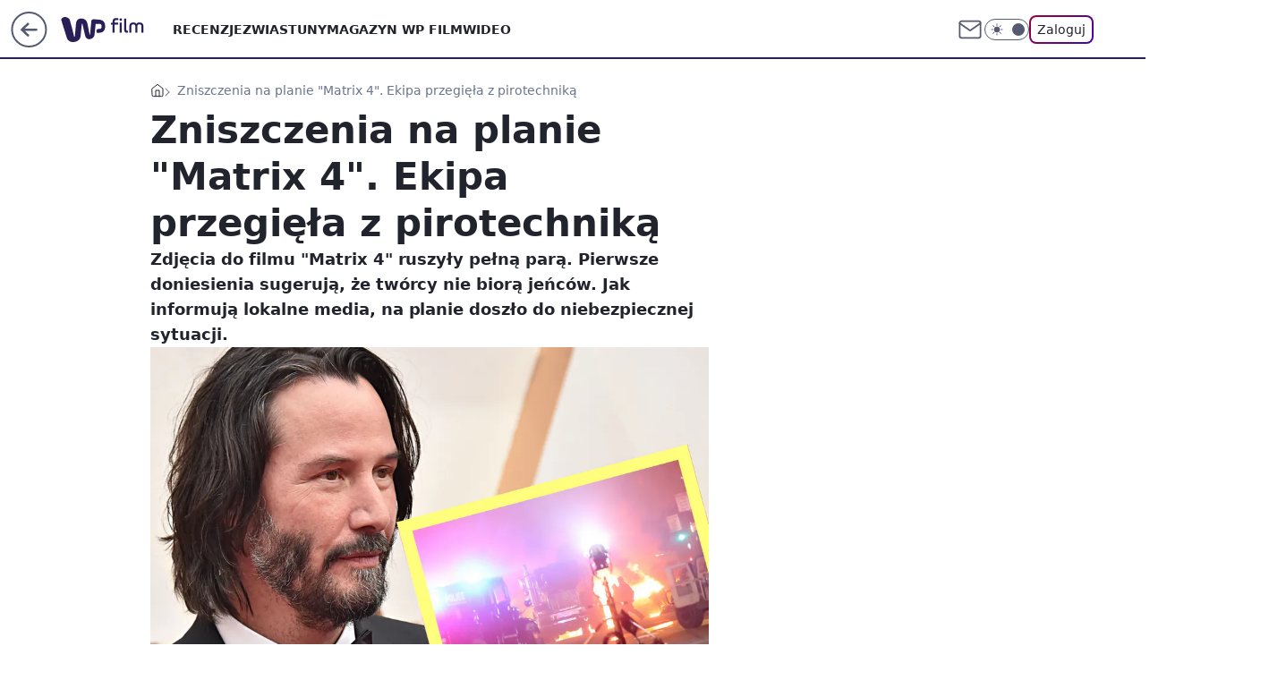

--- FILE ---
content_type: text/html; charset=utf-8
request_url: https://film.wp.pl/zniszczenia-na-planie-matrix-4-ekipa-przegiela-z-pirotechnika-6482956596127361a
body_size: 23614
content:
<!doctype html><html lang="pl"><head><meta charset="utf-8"><meta name="viewport" content="width=device-width, viewport-fit=cover, initial-scale=1"><meta http-equiv="Cache-Control" content="no-cache"><meta http-equiv="X-UA-Compatible" content="IE=Edge"><meta http-equiv="Expires" content="0"><meta name="logo" content="/staticfiles/logo.png"><script>
		// dot
		var TECH = true;
		var GOFER = true;
		var wp_dot_type = 'click';
		var appVersion = "v1.535.0";
		var wp_dot_addparams = {"bunchID":"234639","canonical":"https://film.wp.pl/zniszczenia-na-planie-matrix-4-ekipa-przegiela-z-pirotechnika-6482956596127361a","cauthor":"Magdalena Pienszka","ccategory":"","cdate":"2020-02-26","cedtype":"news","ciab":"IAB1-5,IAB-v3-255,IAB-v3-602,IAB9-23,IAB3-4","cid":"6482956596127361","corigin":"","cpagemax":1,"cpageno":1,"cplatform":"gofer","crepub":0,"csource":"WP Film","csystem":"ncr","ctags":"Matrix,Matrix 4","ctlength":2110,"ctype":"article","cuct":"","darkmode":false,"frontendVer":"v1.535.0|20260115","isLogged":false,"svid":"52e2cfb3-5863-4c03-9f7e-b8e5b7eee3c7"};
		// wpjslib
		var WP = [];
		var wp_sn = "film";
		var rekid = "234639";
		var wp_push_notification_on = true;
		var wp_mobile = false;
		var wp_fb_id = "933316406876601";
		var wp_subscription = "";

		var wpStadcp = "0.000";
		var screeningv2 = true;
		var API_DOMAIN = '/';
		var API_STREAM = '/v1/stream';
		var API_GATEWAY = "/graphql";
		var API_HOST_ONE_LOGIN = "https://film.wp.pl";
		var WPP_VIDEO_EMBED = [{"adv":true,"autoplay":true,"extendedrelated":false,"floatingplayer":true,"target":"#video-player-290622061473563792","url":"https://video.wp.pl/mid,2009995,klip.html"}] || [];
		if (true) {
			var getPopoverAnchor = async () =>
				document.querySelector('[data-role="onelogin-button"]');
		}
		var wp_push_notification_on = true;
		var wp_onepager = true;
		var asyncNativeQueue = [];
		var wp_consent_logo = "/staticfiles/logo.png";
		var wp_consent_color = 'var(--wp-consent-color)';
		if (true) {
			var wp_pvid = "ec7e95693fee23c4635b";
		}

		if (false) {
			var wp_pixel_id = "";
		}
		if (true) {
			var onResizeCallback = function (layoutType) {
				window.wp_dot_addparams.layout = layoutType;
			};

			var applicationSize = {};
			if (false) {
				var breakpointNarrow = 0;
			} else {
				var breakpointNarrow = 1280;
			}
			function onResize() {
				applicationSize.innerWidth = window.innerWidth;
				applicationSize.type =
					window.innerWidth >= breakpointNarrow ? 'wide' : 'narrow';
				onResizeCallback(applicationSize.type);
			}
			onResize();
			window.addEventListener('resize', onResize);
		}

		var loadTimoeout = window.setTimeout(function () {
			window.WP.push(function () {
				window.WP.performance.registerMark('WPJStimeout');
				loadScript();
			});
		}, 3000);

		var loadScript = function () {
			window.clearTimeout(loadTimoeout);
			document.body.setAttribute('data-wp-loaded', 'true');
		};
		window.WP.push(function () {
			window.WP.gaf.loadBunch(false, loadScript, true);
			if (true) {
				window.WP.gaf.registerCommercialBreak(2);
			}
		});
		var __INIT_CONFIG__ = {"randvar":"uUadBXpxdr","randomClasses":{"0":"TXftK","100":"qXtMZ","150":"IIOwA","162":"ThmRG","180":"hrbpr","200":"MjQTY","250":"MejUB","280":"VTihq","282":"BNIzY","300":"pghrd","312":"XOsci","330":"NKhoj","332":"wkxbv","40":"AeNxo","50":"UMinl","60":"OWFsl","600":"nSuDc","662":"UvofD","712":"uEijj","780":"djSID","810":"tKtoC","82":"MZOiY","fullPageScreeningWallpaper":"OdVFi","hasPlaceholderPadding":"ECweY","hasVerticalPlaceholderPadding":"oMTHN","panelPremiumScreeningWallpaper":"MvPlA","placeholderMargin":"UObCv","screeningContainer":"vqGYM","screeningWallpaper":"UJEZh","screeningWallpaperSecondary":"itjgm","slot15ScreeningWallpaper":"HsnZp","slot16ScreeningWallpaper":"arbMS","slot17ScreeningWallpaper":"uABdh","slot18ScreeningWallpaper":"qdnme","slot19ScreeningWallpaper":"xujdZ","slot38ScreeningWallpaper":"jBeXC","slot3ScreeningWallpaper":"xwJBv","slot501ScreeningWallpaper":"iOyTL","slot75ScreeningWallpaper":"ecoWS","transparent":"pamQx"},"productId":"6009992880816769","isMobile":false,"social":{"facebook":{"accountName":"wppopkultura","appId":"137886252901783","pages":["189813294394963"]},"instagram":{},"tiktok":{},"giphy":{},"x":{},"youtube":{},"linkedin":{}},"cookieDomain":".wp.pl","isLoggedIn":false,"user":{},"userApi":"/graphql","oneLoginApiHost":"","scriptSrc":"https://film.wp.pl/[base64]","isGridEnabled":true,"editorialIcon":{"iconUrl":"","url":"","text":""},"poll":{"id":"","title":"","photo":{"url":"","width":0,"height":0},"pollType":"","question":"","answers":null,"sponsored":false,"logoEnabled":false,"sponsorLogoFile":{"url":"","width":0,"height":0},"sponsorLogoLink":"","buttonText":"","buttonUrl":""},"abTestVariant":"","showExitDiscover":false,"isLanding":false,"scrollLockTimeout":0,"scrollMetricEnabled":false,"survicateSegments":"","isFeed":false,"isSuperApp":false,"oneLoginClientId":"wp-backend","weatherSrc":"","commonHeadSrc":"","userPanelCss":"https://film.wp.pl/[base64]","saveForLaterProductID":"5927206335214209","withNewestBottombar":true,"acid":"","withBottomRecommendationsSplit":false,"isCommentsPageAbTest":false};
		window["uUadBXpxdr"] = function (
			element,
			slot,
			withPlaceholder,
			placeholder,
			options
		) {
			window.WP.push(function () {
				if (withPlaceholder && element.parentNode) {
					window.WP.gaf.registerPlaceholder(
						slot,
						element.parentNode,
						placeholder
					);
					if (false) {
						element.parentNode.style.display = 'none';
					}
				}
				if (true) {
					window.WP.gaf.registerSlot(slot, element, options);
				}
			});
		};
	</script><meta name="gaf" content="blyfdejs"> <script>!function(e,f){try{if(!document.cookie.match('(^|;)\\s*WPdp=([^;]*)')||/google/i.test(window.navigator.userAgent))return;f.WP=f.WP||[];f.wp_pvid=f.wp_pvid||(function(){var output='';while(output.length<20){output+=Math.random().toString(16).substr(2);output=output.substr(0,20)}return output})(20);var abtest=function(){function e(t){return!(null==t)&&"object"==typeof t&&!Array.isArray(t)&&0<Object.keys(t).length}var t="",r=f.wp_abtest;return e(r)&&(t=Object.entries(r).map(([r,t])=>{if(e(t))return Object.entries(t).map(([t,e])=>r+"|"+t+"|"+e).join(";")}).join(";")),t}();var r,s,c=[["https://film","wp","pl/[base64]"]
.join('.'),["pvid="+f.wp_pvid,(s=e.cookie.match(/(^|;)\s*PWA_adbd\s*=\s*([^;]+)/),"PWA_adbd="+(s?s.pop():"2")),location.search.substring(1),(r=e.referrer,r&&"PWAref="+encodeURIComponent(r.replace(/^https?:\/\//,""))),f.wp_sn&&"sn="+f.wp_sn,abtest&&"abtest="+encodeURIComponent(abtest)].filter(Boolean).join("&")].join("/?");e.write('<scr'+'ipt src="'+c+'"><\/scr'+'ipt>')}catch(_){console.error(_)}}(document,window);</script><script id="hb" crossorigin="anonymous" src="https://film.wp.pl/[base64]"></script><title>Zniszczenia na planie &#34;Matrix 4&#34;. Ekipa przegięła z pirotechniką</title><link href="https://film.wp.pl/zniszczenia-na-planie-matrix-4-ekipa-przegiela-z-pirotechnika-6482956596127361a" rel="canonical"><meta name="description" content="Zdjęcia do filmu &#34;Matrix 4&#34; ruszyły pełną parą. Pierwsze doniesienia sugerują, że twórcy nie biorą jeńców. Jak informują lokalne media, na planie doszło do niebezpiecznej sytuacji."> <meta name="author" content="Grupa Wirtualna Polska"><meta name="robots" content="max-image-preview:large"><meta property="og:type" content="article"><meta property="og:title" content="Zniszczenia na planie &#34;Matrix 4&#34;. Ekipa przegięła z pirotechniką"><meta property="og:description" content="Zdjęcia do filmu &#34;Matrix 4&#34; ruszyły pełną parą. Pierwsze doniesienia sugerują, że twórcy nie biorą jeńców. Jak informują lokalne media, na planie doszło do niebezpiecznej sytuacji."><meta property="og:url" content="https://film.wp.pl/zniszczenia-na-planie-matrix-4-ekipa-przegiela-z-pirotechnika-6482956596127361a"><meta property="og:site_name" content="WP Film"><meta property="og:locale" content="pl_PL"><meta property="og:article:tag" content="Matrix"><meta property="og:article:tag" content="Matrix 4"><meta property="og:image" content="https://v.wpimg.pl/ZXZlcy5qdTk7DhVKGgp4LHhWQRBcU3Z6L05ZWxpAY2pqFEwdGwYqMTcLTQlZXmtobFRQTANBbGB3XVVMAEZiYGxfV1ZeFDs2I0ERHFAHPyt0BhMeFww"><meta property="og:image:width" content="4520"><meta property="og:image:height" content="3192">  <meta property="og:image:type" content="image/png"><meta property="article:published_time" content="2020-02-26T21:50:00.000Z"> <meta property="article:modified_time" content="2020-02-26T21:50:30.000Z"><meta name="twitter:card" content="summary_large_image"><meta name="twitter:description" content="Zdjęcia do filmu &#34;Matrix 4&#34; ruszyły pełną parą. Pierwsze doniesienia sugerują, że twórcy nie biorą jeńców. Jak informują lokalne media, na planie doszło do niebezpiecznej sytuacji."><meta name="twitter:image" content="https://v.wpimg.pl/ZXZlcy5qdTk7DhVKGgp4LHhWQRBcU3Z6L05ZWxpAY2pqFEwdGwYqMTcLTQlZXmtobFRQTANBbGB3XVVMAEZiYGxfV1ZeFDs2I0ERHFAHPyt0BhMeFww"><meta name="fb:app_id" content="137886252901783"><meta name="fb:pages" content="189813294394963"><link rel="alternate" type="application/rss+xml" href="/rss/aktualnosci" title="Aktualności"><script id="wpjslib6" type="module" src="https://film.wp.pl/[base64]" async="" crossorigin="anonymous"></script><script type="module" src="https://film.wp.pl/[base64]" crossorigin="anonymous"></script><script type="module" src="https://film.wp.pl/[base64]" crossorigin="anonymous"></script><link rel="apple-touch-icon" href="/staticfiles/icons/icon.png"><link rel="stylesheet" href="https://film.wp.pl/[base64]"><link rel="stylesheet" href="https://film.wp.pl/[base64]"><link rel="stylesheet" href="https://film.wp.pl/[base64]"><link rel="stylesheet" href="https://film.wp.pl/[base64]"><link rel="preload" as="image" href="https://v.wpimg.pl/dmVzLmpwSww3GDpeXwxGGXRAbgQZVUhPI1h2T19OV1suT35aXxNKGiYTIQpeBwhCZ0p6VUNCUl1gQmFcRkJRWm5Cel5EWA8INxQ1QAISARszCWIHABBGEA" fetchpriority="high"><meta name="breakpoints" content="629, 1139, 1365"><meta name="content-width" content="device-width, 630, 980, 1280"><link rel="manifest" href="/site.webmanifest"><meta name="mobile-web-app-capable" content="yes"><meta name="apple-mobile-web-app-capable" content="yes"><meta name="apple-mobile-web-app-status-bar-style" content="black-translucent"><meta name="theme-color" content="var(--color-brand)"><style>.uUadBXpxdr{background-color:var(--color-neutral-25);position:relative;width:100%;min-height:200px;}.dark .uUadBXpxdr{background-color:var(--color-neutral-850);}.ECweY .uUadBXpxdr{padding: 18px 16px 10px;}.pamQx{background-color:transparent;}.dark .pamQx{background-color:transparent;}.oMTHN{padding: 15px 0;}.UObCv{margin:var(--wp-placeholder-margin);}.qXtMZ{min-height:100px;}.pghrd{min-height:300px;}.XOsci{min-height:312px;}.NKhoj{min-height:330px;}.uEijj{min-height:712px;}.MejUB{min-height:250px;}.wkxbv{min-height:332px;}.IIOwA{min-height:150px;}.tKtoC{min-height:810px;}.ThmRG{min-height:162px;}.UvofD{min-height:662px;}.MZOiY{min-height:82px;}.UMinl{min-height:50px;}.nSuDc{min-height:600px;}.BNIzY{min-height:282px;}.TXftK{min-height:0px;}.AeNxo{min-height:40px;}.MjQTY{min-height:200px;}.VTihq{min-height:280px;}.djSID{min-height:780px;}.OWFsl{min-height:60px;}.hrbpr{min-height:180px;}</style></head><body class=""><meta itemprop="name" content="WP Film"><div><div class="h-0"></div><script>(function(){var sc=document.currentScript;window[window.__INIT_CONFIG__.randvar](sc.previousElementSibling,6,false,{},{
    setNative: (dataNative, onViewCallback) => {
    window.asyncNativeQueue.push({
      action:"onPanelPremium",
      payload: { 
        screeningWallpaperClassName: "itjgm", 
        dataNative: dataNative,
        onViewCallback: onViewCallback,
        
      }
})}});})()</script></div><div class="h-0"></div><script>(function(){var sc=document.currentScript;window[window.__INIT_CONFIG__.randvar](sc.previousElementSibling,10,false,{},undefined);})()</script> <div class="h-0"></div><script>(function(){var sc=document.currentScript;window[window.__INIT_CONFIG__.randvar](sc.previousElementSibling,89,false,{},undefined);})()</script> <div class="blyfdejsh"></div><div class="sticky top-0 w-full z-300"><header data-st-area="header" id="service-header" class="bg-[--color-header-bg] h-[4.125rem] relative select-none w-full"><div class="max-w-[980px] pl-3 xl:max-w-[1280px] h-full w-full flex items-center mx-auto relative"><input class="peer hidden" id="menu-toggle-button" type="checkbox" autocomplete="off"><div class="hidden peer-checked:block"><div class="wp-header-menu"><div class="wp-link-column"><ul class="wp-link-list"><li><a class="wp-link px-4 py-3 block" href="/recenzje-kategoria-6750773602659841">RECENZJE</a></li><li><a class="wp-link px-4 py-3 block" href="/zwiastuny-kategoria-6750773602659840">ZWIASTUNY</a></li><li><a class="wp-link px-4 py-3 block" href="/magazyn-wp-film-kategoria-6750773602663936">MAGAZYN WP FILM</a></li><li><a class="wp-link px-4 py-3 block" href="/wideo">WIDEO</a></li></ul><div class="wp-social-box"><span>Obserwuj nas na:</span><div><a class="cHJldmVudENC" href="https://www.facebook.com/wppopkultura"><svg xmlns="http://www.w3.org/2000/svg" fill="none" viewBox="0 0 24 24"><path stroke="currentColor" stroke-linecap="round" stroke-linejoin="round" stroke-width="1.5" d="M18 2.941h-3a5 5 0 0 0-5 5v3H7v4h3v8h4v-8h3l1-4h-4v-3a1 1 0 0 1 1-1h3z"></path></svg></a> </div></div></div><input class="peer hidden" id="wp-menu-link-none" name="wp-menu-links" type="radio" autocomplete="off" checked="checked"><div class="wp-teaser-column translate-x-[248px] peer-checked:translate-x-0"><div class="wp-header-menu-subtitle">Popularne w serwisie <span class="uppercase">Film</span>:</div><div class="wp-teaser-grid"><a href="https://film.wp.pl/pierwsza-klapa-roku-katastrofa-filmu-katastroficznego-7242546339236832a" title="Klęska w kinach. Kosztował 90 mln dolarów, zarobił marne 8,5 mln dol."><div class="wp-img-placeholder"><img src="https://v.wpimg.pl/YzJmZTFldhsrDyxnaRd7DmhXeD0vTnVYP09gdmlfaE4yXG1iaQowFi8fPyQpQj4IPx07IzZCKRZlDCo9aRpoVS4EKSQqDSBVLwA4MSJDakxyVG9hdg10Qy9YbHlyWj9IZww-YCRBYRl6WjlmIAloHy5VeCk" loading="lazy" class="wp-img" alt="Klęska w kinach. Kosztował 90 mln dolarów, zarobił marne 8,5 mln dol."></div><span class="wp-teaser-title">Klęska w kinach. Kosztował 90 mln dolarów, zarobił marne 8,5 mln dol.</span> <span class="wp-teaser-author">Przemek Romanowski</span></a><a href="https://film.wp.pl/juz-do-obejrzenia-w-domu-a-wciaz-jest-jeszcze-hitem-w-polskich-kinach-7242611950537696a" title="Już do obejrzenia w domu. A wciąż jest jeszcze hitem w polskich kinach"><div class="wp-img-placeholder"><img src="https://v.wpimg.pl/YWUxOTQ4djY0Gjlnfk97I3dCbT04FnV1IFp1dn4HaGMtSXhiflIwOzAKKiQ-Gj4lIAguIyEaKTt6GT89fkJoeDERPCQ9VSB4MBUtMTUbO2YzSC4wNwV0ZWdJd3llA2tieEF5YjIZbDVtQS4xYA1tb2NPbSk" loading="lazy" class="wp-img" alt="Już do obejrzenia w domu. A wciąż jest jeszcze hitem w polskich kinach"></div><span class="wp-teaser-title">Już do obejrzenia w domu. A wciąż jest jeszcze hitem w polskich kinach</span> <span class="wp-teaser-author">Przemek Romanowski</span></a><a href="https://film.wp.pl/gdy-ameryka-krwawi-hollywood-milczy-moralna-kapitulacja-celebrytow-komentarz-7242498978917344a" title="Gdy Ameryka krwawi, Hollywood milczy. Moralna kapitulacja celebrytów [KOMENTARZ]"><div class="wp-img-placeholder"><img src="https://v.wpimg.pl/MGIyNzY1YiYoGzhJdkpvM2tDbBMwE2FlPFt0WHYCfHMxSHlMdlckKywLKwo2Hyo1PAkvDSkfPStmGD4Tdkd8aC0QPQo1UDRoLBQsHz0eLiNxSHZKPANgIn1OKFdtAHtyZBgoT20cdXV9SH4YawZ7citBbAc" loading="lazy" class="wp-img" alt="Gdy Ameryka krwawi, Hollywood milczy. Moralna kapitulacja celebrytów [KOMENTARZ]"></div><span class="wp-teaser-title">Gdy Ameryka krwawi, Hollywood milczy. Moralna kapitulacja celebrytów [KOMENTARZ]</span> <span class="wp-teaser-author">Bartosz Sąder</span></a><a href="https://film.wp.pl/ponad-100-tys-widzow-erotyczny-thriller-podbija-polskie-kina-7241165047151584a" title="Ponad 100 tys. widzów. Erotyczny thriller podbija polskie kina"><div class="wp-img-placeholder"><img src="https://v.wpimg.pl/ZWIyZDQ2dTYoGyx3fkl4I2tDeC04EHZ1PFtgZn4Ba2MxSG1yflQzOywLPzQ-HD0lPAk7MyEcKjtmGCotfkRreC0QKTQ9UyN4LBQ4ITUdP2ZwGjlxYAd3NSxIaGllA200ZBs4cWkfaG57Tz8mY1ZuYSxIeDk" loading="lazy" class="wp-img" alt="Ponad 100 tys. widzów. Erotyczny thriller podbija polskie kina"></div><span class="wp-teaser-title">Ponad 100 tys. widzów. Erotyczny thriller podbija polskie kina</span> <span class="wp-teaser-author">Przemek Romanowski</span></a><a href="https://film.wp.pl/wciaz-go-kocham-on-mial-27-lat-ona-tylko-15-7241189215435744a" title="Była niepełnoletnia. On miał 27 lat, ona tylko 15. Zamieszkali razem"><div class="wp-img-placeholder"><img src="https://v.wpimg.pl/N2U0YmY3YVM0Ui9edkhsRncKewQwEWIQIBJjT3YAfwYtAW5bdlUnXjBCPB02HSlAIEA4GikdPl56USkEdkV_HTFZKh01UjcdMF07CD0cLQcxBWxdOlZjVGxSP0BtAigHeAk_CGweKgFmBm4IbVEoBWNRexA" loading="lazy" class="wp-img" alt="Była niepełnoletnia. On miał 27 lat, ona tylko 15. Zamieszkali razem"></div><span class="wp-teaser-title">Była niepełnoletnia. On miał 27 lat, ona tylko 15. Zamieszkali razem</span> <span class="wp-teaser-author">Przemek Romanowski</span></a><a href="https://film.wp.pl/s/paula-apanowicz/najlepsza-rola-lindy-film-czekal-na-premiere-az-szesc-lat-7241558857107968a" title="Najlepsza rola Lindy? Film czekał na premierę aż sześć lat"><div class="wp-img-placeholder"><img src="https://v.wpimg.pl/ZGRkNzEydSYzCThJagJ4M3BRbBMsW3ZlJ0l0WGpKa3MqWnlMah8zKzcZKwoqVz01JxsvDTVXKit9Cj4Tag9raDYCPQopGCNoNwYsHyFWayZnWS8fdEl3JmRTe1dxTmpyf1N_HCBUPiUxWioeIU5rdWcNbAc" loading="lazy" class="wp-img" alt="Najlepsza rola Lindy? Film czekał na premierę aż sześć lat"></div><span class="wp-teaser-title">Najlepsza rola Lindy? Film czekał na premierę aż sześć lat</span> <span class="wp-teaser-author">Paula Apanowicz</span></a></div></div></div><div class="wp-header-menu-layer"></div></div><div class="header-back-button-container"><div id="wp-sg-back-button" class="back-button-container wp-back-sg" data-st-area="goToSG"><a href="/"><svg class="back-button-icon" xmlns="http://www.w3.org/2000/svg" width="41" height="40" fill="none"><circle cx="20.447" cy="20" r="19" fill="transparent" stroke="currentColor" stroke-width="2"></circle> <path fill="currentColor" d="m18.5 12.682-.166.133-6.855 6.472a1 1 0 0 0-.089.099l.117-.126q-.087.082-.155.175l-.103.167-.075.179q-.06.178-.06.374l.016.193.053.208.08.178.103.16.115.131 6.853 6.47a1.4 1.4 0 0 0 1.897 0 1.213 1.213 0 0 0 .141-1.634l-.14-.157-4.537-4.283H28.44c.741 0 1.342-.566 1.342-1.266 0-.635-.496-1.162-1.143-1.252l-.199-.014-12.744-.001 4.536-4.281c.472-.445.519-1.14.141-1.634l-.14-.158a1.4 1.4 0 0 0-1.55-.237z"></path></svg></a></div><a href="/" class="cHJldmVudENC z-0" title="WP Film" id="service_logo"><svg class="text-[--color-logo] max-w-[--logo-width] h-[--logo-height] align-middle mr-8"><use href="/staticfiles/siteLogoDesktop.svg#root"></use></svg></a> <a href="https://www.wp.pl" title="Wirtualna Polska" class="absolute top-0 left-0 h-[32px] w-[55px] sm:h-[36px] sm:w-[60px]"></a></div><ul class="flex text-sm/[1.3125rem] gap-8  xl:flex hidden"><li class="flex items-center group relative"><a class="whitespace-nowrap group uppercase no-underline font-semibold hover:underline text-[--color-header-text] cHJldmVudENC" href="/recenzje-kategoria-6750773602659841">RECENZJE</a> </li><li class="flex items-center group relative"><a class="whitespace-nowrap group uppercase no-underline font-semibold hover:underline text-[--color-header-text] cHJldmVudENC" href="/zwiastuny-kategoria-6750773602659840">ZWIASTUNY</a> </li><li class="flex items-center group relative"><a class="whitespace-nowrap group uppercase no-underline font-semibold hover:underline text-[--color-header-text] cHJldmVudENC" href="/magazyn-wp-film-kategoria-6750773602663936">MAGAZYN WP FILM</a> </li><li class="flex items-center group relative"><a class="whitespace-nowrap group uppercase no-underline font-semibold hover:underline text-[--color-header-text] cHJldmVudENC" href="/wideo">WIDEO</a> </li></ul><div class="group mr-0 xl:ml-[3.5rem] flex flex-1 items-center justify-end"><div class="h-8 text-[--icon-light] flex items-center gap-4"><a id="wp-poczta-link" href="https://poczta.wp.pl/login/login.html" class="text-[--color-header-icon-light] block size-8 cHJldmVudENC"><svg viewBox="0 0 32 32" fill="none" xmlns="http://www.w3.org/2000/svg"><path d="M6.65944 6.65918H25.3412C26.6256 6.65918 27.6764 7.71003 27.6764 8.9944V23.0057C27.6764 24.2901 26.6256 25.3409 25.3412 25.3409H6.65944C5.37507 25.3409 4.32422 24.2901 4.32422 23.0057V8.9944C4.32422 7.71003 5.37507 6.65918 6.65944 6.65918Z" stroke="currentColor" stroke-width="1.8" stroke-linecap="round" stroke-linejoin="round"></path> <path d="M27.6764 8.99438L16.0003 17.1677L4.32422 8.99438" stroke="currentColor" stroke-width="1.8" stroke-linecap="round" stroke-linejoin="round"></path></svg></a><input type="checkbox" class="hidden" id="darkModeCheckbox"> <label class="wp-darkmode-toggle" for="darkModeCheckbox" aria-label="Włącz tryb ciemny"><div class="toggle-container"><div class="toggle-icon-dark"><svg viewBox="0 0 16 16" class="icon-moon" fill="currentColor" xmlns="http://www.w3.org/2000/svg"><path d="M15.293 11.293C13.8115 11.9631 12.161 12.1659 10.5614 11.8743C8.96175 11.5827 7.48895 10.8106 6.33919 9.66085C5.18944 8.5111 4.41734 7.0383 4.12574 5.43866C3.83415 3.83903 4.03691 2.18852 4.70701 0.707031C3.52758 1.24004 2.49505 2.05123 1.69802 3.07099C0.900987 4.09075 0.363244 5.28865 0.130924 6.56192C-0.101395 7.83518 -0.0213565 9.1458 0.364174 10.3813C0.749705 11.6169 1.42922 12.7404 2.34442 13.6556C3.25961 14.5708 4.38318 15.2503 5.61871 15.6359C6.85424 16.0214 8.16486 16.1014 9.43813 15.8691C10.7114 15.6368 11.9093 15.0991 12.9291 14.302C13.9488 13.505 14.76 12.4725 15.293 11.293V11.293Z"></path></svg></div><div class="toggle-icon-light"><svg fill="currentColor" class="icon-sun" xmlns="http://www.w3.org/2000/svg" viewBox="0 0 30 30"><path d="M 14.984375 0.98632812 A 1.0001 1.0001 0 0 0 14 2 L 14 5 A 1.0001 1.0001 0 1 0 16 5 L 16 2 A 1.0001 1.0001 0 0 0 14.984375 0.98632812 z M 5.796875 4.7988281 A 1.0001 1.0001 0 0 0 5.1015625 6.515625 L 7.2226562 8.6367188 A 1.0001 1.0001 0 1 0 8.6367188 7.2226562 L 6.515625 5.1015625 A 1.0001 1.0001 0 0 0 5.796875 4.7988281 z M 24.171875 4.7988281 A 1.0001 1.0001 0 0 0 23.484375 5.1015625 L 21.363281 7.2226562 A 1.0001 1.0001 0 1 0 22.777344 8.6367188 L 24.898438 6.515625 A 1.0001 1.0001 0 0 0 24.171875 4.7988281 z M 15 8 A 7 7 0 0 0 8 15 A 7 7 0 0 0 15 22 A 7 7 0 0 0 22 15 A 7 7 0 0 0 15 8 z M 2 14 A 1.0001 1.0001 0 1 0 2 16 L 5 16 A 1.0001 1.0001 0 1 0 5 14 L 2 14 z M 25 14 A 1.0001 1.0001 0 1 0 25 16 L 28 16 A 1.0001 1.0001 0 1 0 28 14 L 25 14 z M 7.9101562 21.060547 A 1.0001 1.0001 0 0 0 7.2226562 21.363281 L 5.1015625 23.484375 A 1.0001 1.0001 0 1 0 6.515625 24.898438 L 8.6367188 22.777344 A 1.0001 1.0001 0 0 0 7.9101562 21.060547 z M 22.060547 21.060547 A 1.0001 1.0001 0 0 0 21.363281 22.777344 L 23.484375 24.898438 A 1.0001 1.0001 0 1 0 24.898438 23.484375 L 22.777344 21.363281 A 1.0001 1.0001 0 0 0 22.060547 21.060547 z M 14.984375 23.986328 A 1.0001 1.0001 0 0 0 14 25 L 14 28 A 1.0001 1.0001 0 1 0 16 28 L 16 25 A 1.0001 1.0001 0 0 0 14.984375 23.986328 z"></path></svg></div></div><div class="toggle-icon-circle"></div></label><div class="relative"><form action="/auth/v1/sso/auth" data-role="onelogin-button" method="get" id="wp-login-form"><input type="hidden" name="continue_url" value="https://film.wp.pl/zniszczenia-na-planie-matrix-4-ekipa-przegiela-z-pirotechnika-6482956596127361a"> <button type="submit" class="wp-login-button">Zaloguj</button></form></div></div><div class="ml-[0.25rem] w-[3.375rem] flex items-center justify-center"><label role="button" for="menu-toggle-button" tab-index="0" aria-label="Menu" class="cursor-pointer flex items-center justify-center size-8 text-[--color-header-icon-light]"><div class="hidden peer-checked:group-[]:flex absolute top-0 right-0 w-[3.375rem] h-[4.4375rem] bg-white dark:bg-[--color-neutral-800] z-1 items-center justify-center rounded-t-2xl peer-checked:group-[]:text-[--icon-dark]"><svg xmlns="http://www.w3.org/2000/svg" width="32" height="32" viewBox="0 0 32 32" fill="none"><path d="M24 8 8 24M8 8l16 16" stroke="currentColor" stroke-width="1.8" stroke-linecap="round" stroke-linejoin="round"></path></svg></div><div class="flex peer-checked:group-[]:hidden h-8 w-8"><svg xmlns="http://www.w3.org/2000/svg" viewBox="0 0 32 32" fill="none"><path d="M5 19h22M5 13h22M5 7h22M5 25h22" stroke="currentColor" stroke-width="1.8" stroke-linecap="round" stroke-linejoin="round"></path></svg></div></label></div></div></div><hr class="absolute bottom-0 left-0 m-0 h-px w-full border-t border-solid border-[--color-brand]"><div id="user-panel-v2-root" class="absolute z-[9999] right-0 empty:hidden"></div></header> </div> <div class="relative flex w-full flex-col items-center" data-testid="screening-main"><div class="UJEZh"><div class="absolute inset-0"></div></div><div class="w-full py-2 has-[div>div:not(:empty)]:p-0"><div class="vqGYM"></div></div><div class="flex w-full flex-col items-center"><div class="itjgm relative w-full"><div class="absolute inset-x-0 top-0"></div></div><div class="relative w-auto"><main class="wp-main-article" style="--nav-header-height: 90px;"><div class="breadcrumbs-wrapper"><ul class="breadcrumbs" itemscope itemtype="https://schema.org/BreadcrumbList"><li class="breadcrumbs-item breadcrumbs-home" itemprop="itemListElement" itemscope itemtype="https://schema.org/ListItem"><a class="breadcrumbs-item-link" href="https://film.wp.pl" title="WP Film" itemprop="item"><svg xmlns="http://www.w3.org/2000/svg" fill="none" viewBox="0 0 16 16" class="HVbn"><path stroke="currentColor" stroke-linecap="round" stroke-linejoin="round" d="m2 6 6-4.666L14 6v7.334a1.333 1.333 0 0 1-1.333 1.333H3.333A1.333 1.333 0 0 1 2 13.334z"></path><path stroke="currentColor" stroke-linecap="round" stroke-linejoin="round" d="M6 14.667V8h4v6.667"></path></svg><span class="hidden" itemprop="name">WP Film</span></a><meta itemprop="position" content="1"></li><li class="breadcrumbs-item breadcrumbs-material" itemprop="itemListElement" itemscope itemtype="https://schema.org/ListItem"><span itemprop="name">Zniszczenia na planie &#34;Matrix 4&#34;. Ekipa przegięła z pirotechniką</span><meta itemprop="position" content="2"></li></ul></div><article data-st-area="article-article"><div class="flex mb-5"><div class="article-header flex-auto"><div><h1>Zniszczenia na planie &#34;Matrix 4&#34;. Ekipa przegięła z pirotechniką </h1></div><div class="article-lead x-tts"><p>Zdjęcia do filmu "Matrix 4" ruszyły pełną parą. Pierwsze doniesienia sugerują, że twórcy nie biorą jeńców. Jak informują lokalne media, na planie doszło do niebezpiecznej sytuacji.</p></div><div><div class="article-img-placeholder" data-mainmedia-photo><img width="936" height="527" alt="W głównej roli znów zobaczymy Keanu Reevesa" src="https://v.wpimg.pl/dmVzLmpwSww3GDpeXwxGGXRAbgQZVUhPI1h2T19OV1suT35aXxNKGiYTIQpeBwhCZ0p6VUNCUl1gQmFcRkJRWm5Cel5EWA8INxQ1QAISARszCWIHABBGEA" data-link="https://v.wpimg.pl/dmVzLmpwSww3GDpeXwxGGXRAbgQZVUhPI1h2T19OV1suT35aXxNKGiYTIQpeBwhCZ0p6VUNCUl1gQmFcRkJRWm5Cel5EWA8INxQ1QAISARszCWIHABBGEA" class="wp-media-image" fetchpriority="high"></div><div class="article-img-source">Źródło zdjęć: © Getty Images/Eastnews</div></div><div class="info-container"><div class="flex flex-wrap gap-2 items-center"><div class="flex relative z-1"><object class="rounded-full select-none text-[--color-neutral-700] bg-[--color-neutral-25] dark:bg-[--color-neutral-850] dark:text-[--color-neutral-150] border border-solid border-[--color-neutral-250] dark:border-[--color-neutral-600]" width="40" height="40"><svg xmlns="http://www.w3.org/2000/svg" viewBox="0 0 46 46" fill="none" stroke="currentColor"><circle cx="24" cy="24" r="23.5" fill="none" stroke-width="0"></circle> <path stroke="currentColor" stroke-linecap="round" stroke-linejoin="round" stroke-width="1.8" d="m24.4004 33.4659 8.7452-8.7451 3.7479 3.7479-8.7452 8.7452-3.7479-3.748Z"></path> <path stroke="currentColor" stroke-linecap="round" stroke-linejoin="round" stroke-width="1.8" d="m31.8962 25.971-1.8739-9.3698-18.1151-4.3726 4.3726 18.115 9.3699 1.874 6.2465-6.2466ZM11.9072 12.2286l9.4773 9.4773"></path> <path stroke="currentColor" stroke-linecap="round" stroke-linejoin="round" stroke-width="1.8" d="M23.1512 25.97c1.38 0 2.4986-1.1187 2.4986-2.4987 0-1.3799-1.1186-2.4986-2.4986-2.4986-1.3799 0-2.4986 1.1187-2.4986 2.4986 0 1.38 1.1187 2.4987 2.4986 2.4987Z"></path></svg></object></div><div><div class="flex flex-wrap text-base font-bold "><a class="no-underline text-inherit cHJldmVudENC" href="/autor/magdalena-pienszka/6437482016143489">Magdalena Pienszka</a></div><time class="wp-article-content-date" datetime="2020-02-26T21:50:00.000Z">26 lutego 2020, 22:50</time></div></div><div class="flex justify-between sm:justify-end gap-4 relative"><button class="wp-article-action comments top" data-vab-container="social_tools" data-vab-box="comments_button" data-vab-position="top" data-vab-index="2" data-location="/zniszczenia-na-planie-matrix-4-ekipa-przegiela-z-pirotechnika-6482956596127361a/komentarze?utm_medium=button_top&amp;utm_source=comments"><div class="flex items-center justify-center relative"><div class="wp-comment-dot"></div><svg xmlns="http://www.w3.org/2000/svg" width="16" height="16" fill="none"><path stroke="currentColor" stroke-linecap="round" stroke-linejoin="round" stroke-width="1.3" d="M14 7.6667a5.59 5.59 0 0 1-.6 2.5333 5.666 5.666 0 0 1-5.0667 3.1334 5.59 5.59 0 0 1-2.5333-.6L2 14l1.2667-3.8a5.586 5.586 0 0 1-.6-2.5333A5.667 5.667 0 0 1 5.8 2.6 5.59 5.59 0 0 1 8.3333 2h.3334A5.6535 5.6535 0 0 1 14 7.3334z"></path></svg></div>Skomentuj</button><div class="wp-article-action-button-container"><button id="wp-article-share-button" class="wp-article-action" type="button" data-vab-container="social_tools" data-vab-position="top" data-vab-box="share" data-vab-index="1"><svg xmlns="http://www.w3.org/2000/svg" width="16" height="16" fill="none"><g stroke="currentColor" stroke-linecap="round" stroke-linejoin="round" stroke-width="1.3" clip-path="url(#clip0_1847_293)"><path d="M12.714 5.0953c1.1834 0 2.1427-.9594 2.1427-2.1428S13.8974.8098 12.714.8098s-2.1427.9593-2.1427 2.1427.9593 2.1428 2.1427 2.1428M3.2863 10.2024c1.1834 0 2.1427-.9593 2.1427-2.1427S4.4697 5.917 3.2863 5.917s-2.1427.9593-2.1427 2.1427.9593 2.1427 2.1427 2.1427M12.714 15.1902c1.1834 0 2.1427-.9593 2.1427-2.1427s-.9593-2.1427-2.1427-2.1427-2.1427.9593-2.1427 2.1427.9593 2.1427 2.1427 2.1427M5.4287 9.3455l5.1425 2.5712M10.5712 4.2029 5.4287 6.774"></path></g> <defs><clipPath id="clip0_1847_293"><path fill="currentColor" d="M0 0h16v16H0z"></path></clipPath></defs></svg></button><div id="wp-article-share-menu" class="wp-article-share-menu"><button id="share-x" class="wp-article-share-option" data-vab-container="social_tools" data-vab-position="top" data-vab-box="share_twitter" data-vab-index="3"><span class="wp-article-share-icon"><svg xmlns="http://www.w3.org/2000/svg" fill="currentColor" viewBox="0 0 1200 1227"><path d="M714.163 519.284 1160.89 0h-105.86L667.137 450.887 357.328 0H0l468.492 681.821L0 1226.37h105.866l409.625-476.152 327.181 476.152H1200L714.137 519.284zM569.165 687.828l-47.468-67.894-377.686-540.24h162.604l304.797 435.991 47.468 67.894 396.2 566.721H892.476L569.165 687.854z"></path></svg></span> <span>Udostępnij na X</span></button> <button id="share-facebook" class="wp-article-share-option" data-vab-container="social_tools" data-vab-position="top" data-vab-box="share_facebook" data-vab-index="4"><span class="wp-article-share-icon"><svg xmlns="http://www.w3.org/2000/svg" fill="none" viewBox="0 0 24 24"><path stroke="currentColor" stroke-linecap="round" stroke-linejoin="round" stroke-width="1.5" d="M18 2.941h-3a5 5 0 0 0-5 5v3H7v4h3v8h4v-8h3l1-4h-4v-3a1 1 0 0 1 1-1h3z"></path></svg></span> <span>Udostępnij na Facebooku</span></button></div><button id="wp-article-save-button" type="button" class="group wp-article-action disabled:cursor-not-allowed" data-save-id="6482956596127361" data-save-type="ARTICLE" data-save-image="https://d.wpimg.pl/1068356068-1655788634/keany-reeves.jpg" data-save-url="https://film.wp.pl/zniszczenia-na-planie-matrix-4-ekipa-przegiela-z-pirotechnika-6482956596127361a" data-save-title="Zniszczenia na planie &#34;Matrix 4&#34;. Ekipa przegięła z pirotechniką" data-saved="false" data-vab-container="social_tools" data-vab-box="save_button" data-vab-position="top" data-vab-index="0"><svg xmlns="http://www.w3.org/2000/svg" width="12" height="15" fill="none"><path stroke="currentColor" stroke-linecap="round" stroke-linejoin="round" stroke-width="1.3" d="m10.6499 13.65-5-3.6111-5 3.6111V2.0945c0-.3831.1505-.7505.4184-1.0214A1.42 1.42 0 0 1 2.0785.65h7.1428c.379 0 .7423.1521 1.0102.423s.4184.6383.4184 1.0214z"></path></svg></button></div></div></div></div><div class="relative ml-4 flex w-[304px] shrink-0 flex-col flex-nowrap"> <div class="mt-3 w-full [--wp-placeholder-margin:0_0_24px_0]"><div class="uUadBXpxdr UObCv UMinl pamQx"><div class="h-0"></div><script>(function(){var sc=document.currentScript;window[window.__INIT_CONFIG__.randvar](sc.previousElementSibling,67,true,{"fixed":true,"top":90},undefined);})()</script></div></div><div class="sticky top-[--nav-header-height] w-full"><div class="uUadBXpxdr nSuDc pamQx"><div class="h-0"></div><script>(function(){var sc=document.currentScript;window[window.__INIT_CONFIG__.randvar](sc.previousElementSibling,36,true,{"fixed":true,"sticky":true,"top":90},undefined);})()</script></div></div></div></div><div class="my-6 grid w-full grid-cols-[624px_304px] gap-x-4 xl:grid-cols-[196px_724px_304px]"><aside role="complementary" class="relative hidden flex-none flex-col flex-nowrap xl:flex row-span-3"><div class="sticky top-[90px] hidden xl:block xl:-mt-1" id="article-left-rail"></div></aside><div class="wp-billboard col-span-2 [--wp-placeholder-margin:0_0_20px_0]"><div class="uUadBXpxdr UObCv pghrd"><img role="presentation" class="absolute left-1/2 top-1/2 max-h-[80%] max-w-[100px] -translate-x-1/2 -translate-y-1/2" src="https://v.wpimg.pl/ZXJfd3AudTkrBBIAbg54LGhcRlAxHQUrPgJGH2MAeGJoSQ1eIBI_K2UHAEVuBTY5KQMMXC0RPyoVERQdMgM9ejc" loading="lazy" decoding="async"><div class="h-0"></div><script>(function(){var sc=document.currentScript;window[window.__INIT_CONFIG__.randvar](sc.previousElementSibling,3,true,{"fixed":true},{
    setNative: (dataNative, onViewCallback) => {
    window.asyncNativeQueue.push({
      action: "onAlternativeScreening",
      payload:{ 
            screeningWallpaperClassName: "UJEZh", 
            alternativeContainerClassName: "vqGYM", 
            slotNumber: 3,
            dataNative: dataNative,
            onViewCallback: onViewCallback
    }})}});})()</script></div></div><div class="flex flex-auto flex-col"><div class="mb-4 flex flex-col gap-6"> <div class="wp-content-text-raw x-tts" data-uxc="paragraph1" data-cpidx="0"><p>Nie jest tajemnicą, że plan trylogii "<a href="https://film.wp.pl/matrix-6027622717944449c">Matrix</a>" <a href="https://film.wp.pl/matrix-film-ktory-nie-mial-prawa-sie-udac-6415880296298113a" target="_blank">był dla speców od efektów specjalnych laboratorium, w którym wymyślano kino na nowo</a>.</p></div> <div class="wp-content-text-raw x-tts" data-cpidx="1"><p>Niemal każdy element filmu stworzono od podstaw, zaprzęgając najnowocześniejszą technologię. Dwa miesiące zajęło stworzenie urządzenia, które wyrabiało perfekcyjne krople deszczu. Wiele scen opierało się w 90 proc. na pracy komputerów.</p></div> <div class="wp-content-text-raw x-tts" data-cpidx="2"><p>Kultowy efekt, czyli bullet time, uzyskano dzięki jednoczesnemu wykorzystaniu 100 statycznych kamer. Zamiast jednej.  Pamiętacie scenę z helikopterem uderzającym w wieżowiec? Wymyślenie jej zajęło trzy miesiące.</p></div> <div class="uUadBXpxdr MejUB"><img role="presentation" class="absolute left-1/2 top-1/2 max-h-[80%] max-w-[100px] -translate-x-1/2 -translate-y-1/2" src="https://v.wpimg.pl/ZXJfd3AudTkrBBIAbg54LGhcRlAxHQUrPgJGH2MAeGJoSQ1eIBI_K2UHAEVuBTY5KQMMXC0RPyoVERQdMgM9ejc" loading="lazy" decoding="async"><div class="h-0"></div><script>(function(){var sc=document.currentScript;window[window.__INIT_CONFIG__.randvar](sc.previousElementSibling,5,true,{"fixed":true,"top":90},undefined);})()</script></div><div class="wp-content-text-raw"><h2 id="title-290622061473563792" class="wp-content-title">ZOBACZ TEŻ: tajemnica kodu "Matriksa". Fani wymyślnych teorii będą zawiedzeni</h2> </div> <div class="wp-content-part-video" data-moth-video="false" data-type="WIDEOWPPL" data-uxc="video"><div class="embed-wpplayer"><div class="wpplayer-placeholder" data-cpidx="4"><div data-video-config="{&#34;adv&#34;:true,&#34;autoplay&#34;:true,&#34;extendedrelated&#34;:false,&#34;floatingplayer&#34;:true,&#34;mediaEmbed&#34;:&#34;intext&#34;,&#34;target&#34;:&#34;#video-player-290622061473563792&#34;,&#34;url&#34;:&#34;https://video.wp.pl/mid,2009995,klip.html&#34;}" class="video-placeholder" id="video-player-290622061473563792"></div></div></div></div> <div class="wp-content-text-raw x-tts" data-cpidx="5"><p>Dlatego, kiedy ruszyły zdjęcia na planie "Matrix 4", było jasne, że twórcy pójdą na całość. Od kilku dni do sieci <a href="https://film.wp.pl/matrix-4-pokazano-zdjecia-z-planu-pierwsze-ujecia-z-keanu-reevesem-6476114941397121a" target="_blank">trafiają kolejne fotki i filmiki</a> z planu powstającej właśnie produkcji. Zdjęcia są aktualnie kręcone w San Francisco.</p></div> <div class="wp-content-text-raw x-tts" data-cpidx="6"><p><a href="http://orly.film.wp.pl/"><strong>Zagłosuj na najlepszy polski film!</strong></a></p></div> <div class="uUadBXpxdr MejUB"><img role="presentation" class="absolute left-1/2 top-1/2 max-h-[80%] max-w-[100px] -translate-x-1/2 -translate-y-1/2" src="https://v.wpimg.pl/ZXJfd3AudTkrBBIAbg54LGhcRlAxHQUrPgJGH2MAeGJoSQ1eIBI_K2UHAEVuBTY5KQMMXC0RPyoVERQdMgM9ejc" loading="lazy" decoding="async"><div class="h-0"></div><script>(function(){var sc=document.currentScript;window[window.__INIT_CONFIG__.randvar](sc.previousElementSibling,11,true,{"fixed":true,"top":90},undefined);})()</script></div> <div class="wp-content-text-raw x-tts" data-cpidx="8"><p>I podobnie, jak w przypadku poprzednich części, ekipa nie rezygnuje z analogowych efektów specjalnych. A zwłaszcza pirotechniki. Serwis NBC Bay Area donosi, że z tą ostatnią ostro przesadzono.</p></div> <div class="wp-content-text-raw x-tts" data-cpidx="9"><p>W ubiegły weekend zdjęcia kręcono w ścisłym centrum miasta na Market Street. Natężenie wybuchów było tak duże, że żar bijący od eksplozji stopił kilka lamp oraz znak drogowy.</p></div> <div class="wp-content-text-raw x-tts" data-cpidx="10"><p>Ekipa przybyła na miejsce, wyceniła szkody na jakieś 2 tys. dol. Serwis Cinemablend podaje, że kolejne zdjęcia w San Francisco ruszają już w najbliższy weekend. Ciekawe, jakie tym razem będą szkody.</p></div> <div class="uUadBXpxdr MejUB"><img role="presentation" class="absolute left-1/2 top-1/2 max-h-[80%] max-w-[100px] -translate-x-1/2 -translate-y-1/2" src="https://v.wpimg.pl/ZXJfd3AudTkrBBIAbg54LGhcRlAxHQUrPgJGH2MAeGJoSQ1eIBI_K2UHAEVuBTY5KQMMXC0RPyoVERQdMgM9ejc" loading="lazy" decoding="async"><div class="h-0"></div><script>(function(){var sc=document.currentScript;window[window.__INIT_CONFIG__.randvar](sc.previousElementSibling,12,true,{"fixed":true,"top":90},undefined);})()</script></div> <div class="wp-content-text-raw x-tts" data-cpidx="12"><p>Przypomnijmy. Za reżyserię filmu "Matrix 4" ponownie odpowiada Lana Wachowski. Przy tworzeniu scenariusza pomagali jej Aleksandar Hemon i <a href="https://film.wp.pl/david-mitchell-6031005276234881c">David Mitchell</a>. W obsadzie znaleźli się m.in. <a href="https://film.wp.pl/keanu-reeves-6041410490606721c">Keanu Reeves</a>, Carrie-Anne Moss, Lambert Wilson, <a href="https://film.wp.pl/jada-pinkett-smith-6031974278599809c">Jada Pinkett Smith</a>, Yahya Abdul-Mateen II, <a href="https://film.wp.pl/neil-patrick-harris-6032127243064449c">Neil Patrick Harris</a>, <a href="https://film.wp.pl/jessica-henwick-6029486224471169c">Jessica Henwick</a> i Jonathan Groff.</p></div> <div class="wp-content-text-raw x-tts" data-cpidx="13"><p><strong>"Matrix 4" trafi do kin 21 maja 2021 r</strong>. <a href="https://film.wp.pl/matrix-4-znamy-date-premiery-john-wick-4-pojawi-sie-w-tym-samym-czasie-6455865469089409a">Tego samego dnia odbędzie się również premiera "John Wick 4"</a>, w której również główną rolę gra Keanu Reeves.</p></div></div><div class="flex gap-4 flex-col" data-uxc="end_text"><div class="wp-article-source -mx-4 sm:mx-0 rounded-none sm:rounded"><span class="my-2">Źródło artykułu:</span> <a href="https://film.wp.pl" class="cHJldmVudENC"><span>WP Film</span></a></div><div class="flex justify-between gap-4"><div class=""><input id="wp-articletags-tags-expand" name="tags-expand" type="checkbox"><div class="wp-articletags" data-st-area="article-tags"><a title="Matrix" class="cHJldmVudENC" href="/matrix-temat-6044973613974657" rel="tag">Matrix</a> <a title="Matrix 4" class="cHJldmVudENC" href="/matrix-4-temat-6380208880961153" rel="tag">Matrix 4</a> </div></div><button class="wp-article-action comments bottom" data-vab-container="social_tools" data-vab-box="comments_button" data-vab-position="bottom" data-vab-index="2" data-location="/zniszczenia-na-planie-matrix-4-ekipa-przegiela-z-pirotechnika-6482956596127361a/komentarze?utm_medium=button_bottom&amp;utm_source=comments"><div class="flex items-center justify-center relative"><div class="wp-comment-dot"></div><svg xmlns="http://www.w3.org/2000/svg" width="16" height="16" fill="none"><path stroke="currentColor" stroke-linecap="round" stroke-linejoin="round" stroke-width="1.3" d="M14 7.6667a5.59 5.59 0 0 1-.6 2.5333 5.666 5.666 0 0 1-5.0667 3.1334 5.59 5.59 0 0 1-2.5333-.6L2 14l1.2667-3.8a5.586 5.586 0 0 1-.6-2.5333A5.667 5.667 0 0 1 5.8 2.6 5.59 5.59 0 0 1 8.3333 2h.3334A5.6535 5.6535 0 0 1 14 7.3334z"></path></svg></div>Skomentuj</button></div></div></div><aside role="complementary" class="relative flex max-w-[304px] flex-none flex-col gap-5"><div id="article-right-rail"><div class="rail-container"><div class="sticky top-[--nav-header-height] w-full"><div class="uUadBXpxdr nSuDc pamQx"><div class="h-0"></div><script>(function(){var sc=document.currentScript;window[window.__INIT_CONFIG__.randvar](sc.previousElementSibling,37,true,{"fixed":true,"sticky":true,"top":90},undefined);})()</script></div></div></div></div><div class="flex-none"><div class="uUadBXpxdr nSuDc pamQx"><div class="h-0"></div><script>(function(){var sc=document.currentScript;window[window.__INIT_CONFIG__.randvar](sc.previousElementSibling,35,true,{"fixed":true,"sticky":true,"top":90},undefined);})()</script></div></div></aside></div></article><div class="uUadBXpxdr pghrd"><img role="presentation" class="absolute left-1/2 top-1/2 max-h-[80%] max-w-[100px] -translate-x-1/2 -translate-y-1/2" src="https://v.wpimg.pl/ZXJfd3AudTkrBBIAbg54LGhcRlAxHQUrPgJGH2MAeGJoSQ1eIBI_K2UHAEVuBTY5KQMMXC0RPyoVERQdMgM9ejc" loading="lazy" decoding="async"><div class="h-0"></div><script>(function(){var sc=document.currentScript;window[window.__INIT_CONFIG__.randvar](sc.previousElementSibling,15,true,{"fixed":true},undefined);})()</script></div> <div class="my-6 flex w-full gap-4 justify-end"><div class="flex-auto max-w-[920px]"><div class="wp-cockroach h-full flex flex-col gap-6" data-st-area="list-selected4you"><span class="wp-cockroach-header text-[22px]/7 font-bold text-center mt-6">Wybrane dla Ciebie</span><div class="grid xl:grid-cols-3 grid-cols-2 gap-4 lg:gap-6" data-uxc="start_recommendations"><div><div class="size-full"><div class="alternative-container-810"></div><div class="h-0"></div><script>(function(){var sc=document.currentScript;window[window.__INIT_CONFIG__.randvar](sc.previousElementSibling,810,false,{},{
setNative: (dataNative, onViewCallback) => {
    window.asyncNativeQueue.push({
        action:"onTeaser",
        payload: { 
          teaserClassName: "teaser-810",
          nativeSlotClassName: "teaser-native-810",
          alternativeContainerClassName: "alternative-container-810",
          dataNative: dataNative,
          onViewCallback: onViewCallback,
          template: "",
          onRenderCallback:(t)=>{window.__GOFER_FACTORY__.userActions.registerNative(t,0,12)}
        }
})}});})()</script><div class="teaser-native-810 wp-cockroach-native-teaser relative" data-position="1"></div><a class="wp-teaser teaser-810" href="https://film.wp.pl/zdetronizowal-avatara-hit-camerona-po-28-dniach-spadl-z-1-miejsca-7244769295673536a" title="Zdetronizował &#34;Avatara&#34;. Hit Camerona po 28 dniach spadł z 1. miejsca" data-service="film.wp.pl"><div class="wp-img-placeholder"><img src="https://v.wpimg.pl/MzZkMTY2Yhs7CTtndklvDnhRbz0wEGFYL0l3dnYBeEoiRCs9NVc_HyoEYzMrRz0bLRtjJDUdLAozRDtldlYkCSoHLC12VyAYPw9iMDoGextqDSh5a1F1HndfeWFqHy9OPAhgMm4FdUlsD3xib1R_WCc" loading="lazy" alt="Zdetronizował &#34;Avatara&#34;. Hit Camerona po 28 dniach spadł z 1. miejsca"></div><span class="wp-teaser-title">Zdetronizował &#34;Avatara&#34;. Hit Camerona po 28 dniach spadł z 1. miejsca</span> </a></div></div><div><div class="size-full"><div class="alternative-container-80"></div><div class="h-0"></div><script>(function(){var sc=document.currentScript;window[window.__INIT_CONFIG__.randvar](sc.previousElementSibling,80,false,{},{
setNative: (dataNative, onViewCallback) => {
    window.asyncNativeQueue.push({
        action:"onTeaser",
        payload: { 
          teaserClassName: "teaser-80",
          nativeSlotClassName: "teaser-native-80",
          alternativeContainerClassName: "alternative-container-80",
          dataNative: dataNative,
          onViewCallback: onViewCallback,
          template: "",
          onRenderCallback:(t)=>{window.__GOFER_FACTORY__.userActions.registerNative(t,1,12)}
        }
})}});})()</script><div class="teaser-native-80 wp-cockroach-native-teaser relative" data-position="2"></div><a class="wp-teaser teaser-80" href="https://film.wp.pl/nastepczyni-angeliny-jolie-tak-wyglada-nowa-lara-croft-7244749644712128a" title="Następczyni Angeliny Jolie. Tak wygląda nowa Lara Croft" data-service="film.wp.pl"><div class="wp-img-placeholder"><img src="https://v.wpimg.pl/YWY1ZDAzdjY4Uyx3bgF7I3sLeC0oWHV1LBNgZm5JbGchHjwtLR8rMiledCMzDyk2LkF0NC1VOCcwHix1bh4wJCldOz1uHzQ1PFV1cHdDamc6Bj5pdRtgMXQFPnFzVzgyYVB3cicZaTY_BD50ch4_dSQ" loading="lazy" alt="Następczyni Angeliny Jolie. Tak wygląda nowa Lara Croft"></div><span class="wp-teaser-title">Następczyni Angeliny Jolie. Tak wygląda nowa Lara Croft</span> </a></div></div><div><div class="size-full"><div class="alternative-container-811"></div><div class="h-0"></div><script>(function(){var sc=document.currentScript;window[window.__INIT_CONFIG__.randvar](sc.previousElementSibling,811,false,{},{
setNative: (dataNative, onViewCallback) => {
    window.asyncNativeQueue.push({
        action:"onTeaser",
        payload: { 
          teaserClassName: "teaser-811",
          nativeSlotClassName: "teaser-native-811",
          alternativeContainerClassName: "alternative-container-811",
          dataNative: dataNative,
          onViewCallback: onViewCallback,
          template: "",
          onRenderCallback:(t)=>{window.__GOFER_FACTORY__.userActions.registerNative(t,2,12)}
        }
})}});})()</script><div class="teaser-native-811 wp-cockroach-native-teaser relative" data-position="3"></div><a class="wp-teaser teaser-811" href="https://film.wp.pl/od-razu-numer-jeden-najpopularniejsza-polska-komedia-ostatnich-lat-7244701492181216a" title="Popularność wystrzeliła w górę. Takiego hitu nikt się nie spodziewał" data-service="film.wp.pl"><div class="wp-img-placeholder"><img src="https://v.wpimg.pl/MTM0OTk2YjUsUjlnRElvIG8KbT0CEGF2OBJ1dkQBeGQ1Hyk9B1c_MT1fYTMZRz01OkBhJAcdLCQkHzllRFYkJz1cLi1EVyA2KFRgN14AdGB8CHd5WwIsNWAELGJcH3RsfVZiMlwAe2V-BHZtXVcsdjA" loading="lazy" alt="Popularność wystrzeliła w górę. Takiego hitu nikt się nie spodziewał"></div><span class="wp-teaser-title">Popularność wystrzeliła w górę. Takiego hitu nikt się nie spodziewał</span> </a></div></div><div><div class="size-full"><div class="alternative-container-812"></div><div class="h-0"></div><script>(function(){var sc=document.currentScript;window[window.__INIT_CONFIG__.randvar](sc.previousElementSibling,812,false,{},{
setNative: (dataNative, onViewCallback) => {
    window.asyncNativeQueue.push({
        action:"onTeaser",
        payload: { 
          teaserClassName: "teaser-812",
          nativeSlotClassName: "teaser-native-812",
          alternativeContainerClassName: "alternative-container-812",
          dataNative: dataNative,
          onViewCallback: onViewCallback,
          template: "",
          onRenderCallback:(t)=>{window.__GOFER_FACTORY__.userActions.registerNative(t,3,12)}
        }
})}});})()</script><div class="teaser-native-812 wp-cockroach-native-teaser relative" data-position="4"></div><a class="wp-teaser teaser-812" href="https://film.wp.pl/jest-nie-do-poznania-wzniosl-sie-na-nastepny-poziom-transformacji-7244691260512448a" title="Przerażająca metamorfoza. Wzniósł się na następny poziom transformacji" data-service="film.wp.pl"><div class="wp-img-placeholder"><img src="https://v.wpimg.pl/YzEyZGI1dhskGyx0Zkp7DmdDeC4gE3VYMFtgZWYCbEo9VjwuJVQrHzUWdCA7RCkbMgl0NyUeOAosVix2ZlUwCTUVOz5mVDQYIB11dHtSYU99H2pqfgA7HmhNaHd_HGEfdxx3dygHYRl0Sz4lfFc4WDg" loading="lazy" alt="Przerażająca metamorfoza. Wzniósł się na następny poziom transformacji"></div><span class="wp-teaser-title">Przerażająca metamorfoza. Wzniósł się na następny poziom transformacji</span> </a></div></div><div><div class="size-full"><div class="alternative-container-813"></div><div class="h-0"></div><script>(function(){var sc=document.currentScript;window[window.__INIT_CONFIG__.randvar](sc.previousElementSibling,813,false,{},{
setNative: (dataNative, onViewCallback) => {
    window.asyncNativeQueue.push({
        action:"onTeaser",
        payload: { 
          teaserClassName: "teaser-813",
          nativeSlotClassName: "teaser-native-813",
          alternativeContainerClassName: "alternative-container-813",
          dataNative: dataNative,
          onViewCallback: onViewCallback,
          template: "",
          onRenderCallback:(t)=>{window.__GOFER_FACTORY__.userActions.registerNative(t,4,12)}
        }
})}});})()</script><div class="teaser-native-813 wp-cockroach-native-teaser relative" data-position="5"></div><a class="wp-teaser teaser-813" href="https://film.wp.pl/numer-jeden-w-polsce-niemiecki-film-bije-rekordy-popularnosci-7244674903906528a" title="Numer jeden w Polsce. Niemiecki film bije rekordy popularności" data-service="film.wp.pl"><div class="wp-img-placeholder"><img src="https://v.wpimg.pl/M2ZkOGJkYlM7CTl0ZRBvRnhRbS4jSWEQL0l1ZWVYeAIiRCkuJg4_VyoEYSA4Hj1TLRthNyZELEIzRDl2ZQ8kQSoHLj5lDiBQPw9gcXgNdABqXH5qcwl5BndfeSIpRiwLa1ticnJbKAE8D3clLg91ECc" loading="lazy" alt="Numer jeden w Polsce. Niemiecki film bije rekordy popularności"></div><span class="wp-teaser-title">Numer jeden w Polsce. Niemiecki film bije rekordy popularności</span> </a></div></div><div><div class="size-full"><div class="alternative-container-81"></div><div class="h-0"></div><script>(function(){var sc=document.currentScript;window[window.__INIT_CONFIG__.randvar](sc.previousElementSibling,81,false,{},{
setNative: (dataNative, onViewCallback) => {
    window.asyncNativeQueue.push({
        action:"onTeaser",
        payload: { 
          teaserClassName: "teaser-81",
          nativeSlotClassName: "teaser-native-81",
          alternativeContainerClassName: "alternative-container-81",
          dataNative: dataNative,
          onViewCallback: onViewCallback,
          template: "",
          onRenderCallback:(t)=>{window.__GOFER_FACTORY__.userActions.registerNative(t,5,12)}
        }
})}});})()</script><div class="teaser-native-81 wp-cockroach-native-teaser relative" data-position="6"></div><a class="wp-teaser teaser-81" href="https://film.wp.pl/okrutne-upokorzenie-chce-zwrocic-zebrane-100-tys-dolarow-7244400485193920a" title="&#34;Okrutne upokorzenie&#34;. Chce zwrócić zebrane 100 tys. dolarów" data-service="film.wp.pl"><div class="wp-img-placeholder"><img src="https://v.wpimg.pl/YzlkN2YydhsNCTgBdgJ7Dk5RbFswW3VYGUl0EHZKbEoURChbNRwrHxwEYFUrDCkbGxtgQjVWOAoFRDgDdh0wCRwHL0t2HDQYCQ9hBmgdbU1fXC8fO0huSEFfegtpVGBJWg9jC29BbRlVD3lUaxpgWBE" loading="lazy" alt="&#34;Okrutne upokorzenie&#34;. Chce zwrócić zebrane 100 tys. dolarów"></div><span class="wp-teaser-title">&#34;Okrutne upokorzenie&#34;. Chce zwrócić zebrane 100 tys. dolarów</span> </a></div></div><div><div class="size-full"><div class="alternative-container-82"></div><div class="h-0"></div><script>(function(){var sc=document.currentScript;window[window.__INIT_CONFIG__.randvar](sc.previousElementSibling,82,false,{},{
setNative: (dataNative, onViewCallback) => {
    window.asyncNativeQueue.push({
        action:"onTeaser",
        payload: { 
          teaserClassName: "teaser-82",
          nativeSlotClassName: "teaser-native-82",
          alternativeContainerClassName: "alternative-container-82",
          dataNative: dataNative,
          onViewCallback: onViewCallback,
          template: "",
          onRenderCallback:(t)=>{window.__GOFER_FACTORY__.userActions.registerNative(t,6,12)}
        }
})}});})()</script><div class="teaser-native-82 wp-cockroach-native-teaser relative" data-position="7"></div><a class="wp-teaser teaser-82" href="https://film.wp.pl/nie-chcialam-oscara-zrujnowal-aktorce-kariere-7244389038454976a" title="&#34;Nie chciałam Oscara&#34;. Zrujnował aktorce karierę" data-service="film.wp.pl"><div class="wp-img-placeholder"><img src="https://v.wpimg.pl/MjE4NzQ0YgskVjhJfktvHmcObBM4EmFIMBZ0WH4DeFo9GygTPVU_DzVbYB0jRT0LMkRgCj0fLBosGzhLflQkGTVYLwN-VSAIIFBhTGkFKQ5wBCxXZwQuWmgALBgyHSxTcVFjS2kDflh0DHlOZQN-SDg" loading="lazy" alt="&#34;Nie chciałam Oscara&#34;. Zrujnował aktorce karierę"></div><span class="wp-teaser-title">&#34;Nie chciałam Oscara&#34;. Zrujnował aktorce karierę</span> </a></div></div><div><div class="size-full"><div class="alternative-container-814"></div><div class="h-0"></div><script>(function(){var sc=document.currentScript;window[window.__INIT_CONFIG__.randvar](sc.previousElementSibling,814,false,{},{
setNative: (dataNative, onViewCallback) => {
    window.asyncNativeQueue.push({
        action:"onTeaser",
        payload: { 
          teaserClassName: "teaser-814",
          nativeSlotClassName: "teaser-native-814",
          alternativeContainerClassName: "alternative-container-814",
          dataNative: dataNative,
          onViewCallback: onViewCallback,
          template: "",
          onRenderCallback:(t)=>{window.__GOFER_FACTORY__.userActions.registerNative(t,7,12)}
        }
})}});})()</script><div class="teaser-native-814 wp-cockroach-native-teaser relative" data-position="8"></div><a class="wp-teaser teaser-814" href="https://film.wp.pl/s/mk/premiery-w-styczniu-2026-wracamy-do-swiata-gry-o-tron-z-duncanem-wysokim-7244381458270400a" title="Premiery w styczniu 2026. Wracamy do świata &#34;Gry o tron&#34; z Duncanem Wysokim" data-service="film.wp.pl"><div class="wp-img-placeholder"><img src="https://v.wpimg.pl/NTMyNTVhYTUsGzhneRNsIG9DbD0_SmJ2OFt0dnlbe2Q1Vig9Og08MT0WYDMkHT41OglgJDpHLyQkVjhleQwnJz0VLy15DSM2KB1hYWRZKzEuGnl5Mlt3ZGBNLTY1RSxtdEhjZzcKLGF-S3thN1kqdjA" loading="lazy" alt="Premiery w styczniu 2026. Wracamy do świata &#34;Gry o tron&#34; z Duncanem Wysokim"></div><span class="wp-teaser-title">Premiery w styczniu 2026. Wracamy do świata &#34;Gry o tron&#34; z Duncanem Wysokim</span> </a></div></div><div><div class="size-full"><div class="alternative-container-815"></div><div class="h-0"></div><script>(function(){var sc=document.currentScript;window[window.__INIT_CONFIG__.randvar](sc.previousElementSibling,815,false,{},{
setNative: (dataNative, onViewCallback) => {
    window.asyncNativeQueue.push({
        action:"onTeaser",
        payload: { 
          teaserClassName: "teaser-815",
          nativeSlotClassName: "teaser-native-815",
          alternativeContainerClassName: "alternative-container-815",
          dataNative: dataNative,
          onViewCallback: onViewCallback,
          template: "",
          onRenderCallback:(t)=>{window.__GOFER_FACTORY__.userActions.registerNative(t,8,12)}
        }
})}});})()</script><div class="teaser-native-815 wp-cockroach-native-teaser relative" data-position="9"></div><a class="wp-teaser teaser-815" href="https://film.wp.pl/matt-damon-o-cancel-culture-niektorzy-woleliby-wiezienie-7244370284480736a" title="Matt Damon o cancel culture: &#34;Niektórzy woleliby więzienie&#34;" data-service="film.wp.pl"><div class="wp-img-placeholder"><img src="https://v.wpimg.pl/ODRjNjlkYCUzCDhZQxBtMHBQbAMFSWNmJ0h0SENYenQqRSgDAA49ISIFYA0eHj8lJRpgGgBELjQ7RThbQw8mNyIGLxNDDiImNw5hCA9eeHZiCXlHVVMucX9eKgxfRnciZQtjU1lTfHxmCXhTCFl5Zi8" loading="lazy" alt="Matt Damon o cancel culture: &#34;Niektórzy woleliby więzienie&#34;"></div><span class="wp-teaser-title">Matt Damon o cancel culture: &#34;Niektórzy woleliby więzienie&#34;</span> </a></div></div><div><div class="size-full"><div class="alternative-container-816"></div><div class="h-0"></div><script>(function(){var sc=document.currentScript;window[window.__INIT_CONFIG__.randvar](sc.previousElementSibling,816,false,{},{
setNative: (dataNative, onViewCallback) => {
    window.asyncNativeQueue.push({
        action:"onTeaser",
        payload: { 
          teaserClassName: "teaser-816",
          nativeSlotClassName: "teaser-native-816",
          alternativeContainerClassName: "alternative-container-816",
          dataNative: dataNative,
          onViewCallback: onViewCallback,
          template: "",
          onRenderCallback:(t)=>{window.__GOFER_FACTORY__.userActions.registerNative(t,9,12)}
        }
})}});})()</script><div class="teaser-native-816 wp-cockroach-native-teaser relative" data-position="10"></div><a class="wp-teaser teaser-816" href="https://film.wp.pl/borys-szyc-dla-wosp-moi-drodzy-sensacja-7244356425500896a" title="Borys Szyc dla WOŚP. &#34;Moi drodzy! Sensacja!&#34;" data-service="film.wp.pl"><div class="wp-img-placeholder"><img src="https://v.wpimg.pl/NTBkYjI3YTUjCS9ZZkhsIGBRewMgEWJ2N0ljSGYAe2Q6RD8DJVY8MTIEdw07Rj41NRt3GiUcLyQrRC9bZlcnJzIHOBNmViM2Jw92WH8ELTFzCWBHeAp2YG9fPV9_Hnc2IAl0XXgLeWFyDztYfgF5dj8" loading="lazy" alt="Borys Szyc dla WOŚP. &#34;Moi drodzy! Sensacja!&#34;"></div><span class="wp-teaser-title">Borys Szyc dla WOŚP. &#34;Moi drodzy! Sensacja!&#34;</span> </a></div></div><div><div class="size-full"><div class="alternative-container-817"></div><div class="h-0"></div><script>(function(){var sc=document.currentScript;window[window.__INIT_CONFIG__.randvar](sc.previousElementSibling,817,false,{},{
setNative: (dataNative, onViewCallback) => {
    window.asyncNativeQueue.push({
        action:"onTeaser",
        payload: { 
          teaserClassName: "teaser-817",
          nativeSlotClassName: "teaser-native-817",
          alternativeContainerClassName: "alternative-container-817",
          dataNative: dataNative,
          onViewCallback: onViewCallback,
          template: "",
          onRenderCallback:(t)=>{window.__GOFER_FACTORY__.userActions.registerNative(t,10,12)}
        }
})}});})()</script><div class="teaser-native-817 wp-cockroach-native-teaser relative" data-position="11"></div><a class="wp-teaser teaser-817" href="https://film.wp.pl/950-mln-dolarow-i-sensacja-w-kinach-nigdy-tak-sie-nie-smialem-7244345735256256a" title="950 mln dolarów i sensacja w kinach. &#34;Nigdy tak się nie śmiałem&#34;" data-service="film.wp.pl"><div class="wp-img-placeholder"><img src="https://v.wpimg.pl/MWVmNDFmYjY3Dzh3aRZvI3RXbC0vT2F1I090ZmleeGcuQigtKgg_MiYCYCM0GD02IR1gNCpCLCc_Qjh1aQkkJCYBLz1pCCA1MwlhJicJLDRhXXxpJV99M3tZK3dwQHU0ZlhjdnFeemYzC3p1IFQodSs" loading="lazy" alt="950 mln dolarów i sensacja w kinach. &#34;Nigdy tak się nie śmiałem&#34;"></div><span class="wp-teaser-title">950 mln dolarów i sensacja w kinach. &#34;Nigdy tak się nie śmiałem&#34;</span> </a></div></div><div data-uxc="end_recommendations"><div class="size-full"><div class="alternative-container-83"></div><div class="h-0"></div><script>(function(){var sc=document.currentScript;window[window.__INIT_CONFIG__.randvar](sc.previousElementSibling,83,false,{},{
setNative: (dataNative, onViewCallback) => {
    window.asyncNativeQueue.push({
        action:"onTeaser",
        payload: { 
          teaserClassName: "teaser-83",
          nativeSlotClassName: "teaser-native-83",
          alternativeContainerClassName: "alternative-container-83",
          dataNative: dataNative,
          onViewCallback: onViewCallback,
          template: "",
          onRenderCallback:(t)=>{window.__GOFER_FACTORY__.userActions.registerNative(t,11,12)}
        }
})}});})()</script><div class="teaser-native-83 wp-cockroach-native-teaser relative" data-position="12"></div><a class="wp-teaser teaser-83" href="https://film.wp.pl/mam-koszmary-ze-szczegolami-pokazali-scene-z-proteza-penisa-7244323650181312a" title="&#34;Mam koszmary&#34;. Ze szczegółami pokazali scenę z protezą penisa" data-service="film.wp.pl"><div class="wp-img-placeholder"><img src="https://v.wpimg.pl/OWM3NDZiYDYsUTh3dRJtI28JbC0zS2N1OBF0ZnVaemc1HCgtNgw9Mj1cYCMoHD82OkNgNDZGLickHDh1dQ0mJD1fLz11DCI1KFdhJmsNfjV4Unhpbg8uYGAHKiI4RC1gLFZjcjxdLG4uBHpyOFx6dTA" loading="lazy" alt="&#34;Mam koszmary&#34;. Ze szczegółami pokazali scenę z protezą penisa"></div><span class="wp-teaser-title">&#34;Mam koszmary&#34;. Ze szczegółami pokazali scenę z protezą penisa</span> </a></div></div></div></div></div><aside role="complementary" class="relative flex flex-col w-[304px] flex-none"><div class="sticky top-[--nav-header-height] w-full"><div class="uUadBXpxdr nSuDc pamQx"><img role="presentation" class="absolute left-1/2 top-1/2 max-h-[80%] max-w-[100px] -translate-x-1/2 -translate-y-1/2" src="https://v.wpimg.pl/ZXJfd3AudTkrBBIAbg54LGhcRlAxHQUrPgJGH2MAeGJoSQ1eIBI_K2UHAEVuBTY5KQMMXC0RPyoVERQdMgM9ejc" loading="lazy" decoding="async"><div class="h-0"></div><script>(function(){var sc=document.currentScript;window[window.__INIT_CONFIG__.randvar](sc.previousElementSibling,541,true,{"fixed":true,"sticky":true,"top":90},undefined);})()</script></div></div></aside></div><div id="scrollboost" data-id="6482956596127361" data-device="desktop" data-testid="scrollboost"><div class="flex flex-col gap-4 pt-4"><div class="uUadBXpxdr pghrd"><img role="presentation" class="absolute left-1/2 top-1/2 max-h-[80%] max-w-[100px] -translate-x-1/2 -translate-y-1/2" src="https://v.wpimg.pl/ZXJfd3AudTkrBBIAbg54LGhcRlAxHQUrPgJGH2MAeGJoSQ1eIBI_K2UHAEVuBTY5KQMMXC0RPyoVERQdMgM9ejc" loading="lazy" decoding="async"><div class="h-0"></div><script>(function(){var sc=document.currentScript;window[window.__INIT_CONFIG__.randvar](sc.previousElementSibling,70,true,{"fixed":true},undefined);})()</script></div><div class="flex gap-4"><div data-scrollboost="0" class="max-h-[870px] flex-1 h-full w-full bg-[--color-neutral-50] dark:bg-[--color-neutral-900]"></div><aside class="relative flex w-[304px] flex-none flex-col flex-nowrap pt-4 gap-5"><div class="sticky top-[--nav-header-height] w-full"><div class="uUadBXpxdr nSuDc pamQx"><img role="presentation" class="absolute left-1/2 top-1/2 max-h-[80%] max-w-[100px] -translate-x-1/2 -translate-y-1/2" src="https://v.wpimg.pl/ZXJfd3AudTkrBBIAbg54LGhcRlAxHQUrPgJGH2MAeGJoSQ1eIBI_K2UHAEVuBTY5KQMMXC0RPyoVERQdMgM9ejc" loading="lazy" decoding="async"><div class="h-0"></div><script>(function(){var sc=document.currentScript;window[window.__INIT_CONFIG__.randvar](sc.previousElementSibling,79,true,{"fixed":true,"sticky":true,"top":90},undefined);})()</script></div></div></aside></div></div><div class="flex flex-col gap-4 pt-4"><div class="flex gap-4"><div data-scrollboost="1" class="max-h-[870px] flex-1 h-full w-full bg-[--color-neutral-50] dark:bg-[--color-neutral-900]"></div><aside class="relative flex w-[304px] flex-none flex-col flex-nowrap pt-4 gap-5"><div class="sticky top-[--nav-header-height] w-full"><div class="uUadBXpxdr nSuDc pamQx"><img role="presentation" class="absolute left-1/2 top-1/2 max-h-[80%] max-w-[100px] -translate-x-1/2 -translate-y-1/2" src="https://v.wpimg.pl/ZXJfd3AudTkrBBIAbg54LGhcRlAxHQUrPgJGH2MAeGJoSQ1eIBI_K2UHAEVuBTY5KQMMXC0RPyoVERQdMgM9ejc" loading="lazy" decoding="async"><div class="h-0"></div><script>(function(){var sc=document.currentScript;window[window.__INIT_CONFIG__.randvar](sc.previousElementSibling,72,true,{"fixed":true,"sticky":true,"top":90},undefined);})()</script></div></div></aside></div></div><div class="flex flex-col gap-4 pt-4"><div class="uUadBXpxdr pghrd"><img role="presentation" class="absolute left-1/2 top-1/2 max-h-[80%] max-w-[100px] -translate-x-1/2 -translate-y-1/2" src="https://v.wpimg.pl/ZXJfd3AudTkrBBIAbg54LGhcRlAxHQUrPgJGH2MAeGJoSQ1eIBI_K2UHAEVuBTY5KQMMXC0RPyoVERQdMgM9ejc" loading="lazy" decoding="async"><div class="h-0"></div><script>(function(){var sc=document.currentScript;window[window.__INIT_CONFIG__.randvar](sc.previousElementSibling,90,true,{"fixed":true},undefined);})()</script></div><div class="flex gap-4"><div data-scrollboost="2" class="max-h-[870px] flex-1 h-full w-full bg-[--color-neutral-50] dark:bg-[--color-neutral-900]"></div><aside class="relative flex w-[304px] flex-none flex-col flex-nowrap pt-4 gap-5"><div class="sticky top-[--nav-header-height] w-full"><div class="uUadBXpxdr nSuDc pamQx"><img role="presentation" class="absolute left-1/2 top-1/2 max-h-[80%] max-w-[100px] -translate-x-1/2 -translate-y-1/2" src="https://v.wpimg.pl/ZXJfd3AudTkrBBIAbg54LGhcRlAxHQUrPgJGH2MAeGJoSQ1eIBI_K2UHAEVuBTY5KQMMXC0RPyoVERQdMgM9ejc" loading="lazy" decoding="async"><div class="h-0"></div><script>(function(){var sc=document.currentScript;window[window.__INIT_CONFIG__.randvar](sc.previousElementSibling,99,true,{"fixed":true,"sticky":true,"top":90},undefined);})()</script></div></div></aside></div></div><div class="flex flex-col gap-4 pt-4"><div class="flex gap-4"><div data-scrollboost="3" class="max-h-[870px] flex-1 h-full w-full bg-[--color-neutral-50] dark:bg-[--color-neutral-900]"></div><aside class="relative flex w-[304px] flex-none flex-col flex-nowrap pt-4 gap-5"><div class="sticky top-[--nav-header-height] w-full"><div class="uUadBXpxdr nSuDc pamQx"><img role="presentation" class="absolute left-1/2 top-1/2 max-h-[80%] max-w-[100px] -translate-x-1/2 -translate-y-1/2" src="https://v.wpimg.pl/ZXJfd3AudTkrBBIAbg54LGhcRlAxHQUrPgJGH2MAeGJoSQ1eIBI_K2UHAEVuBTY5KQMMXC0RPyoVERQdMgM9ejc" loading="lazy" decoding="async"><div class="h-0"></div><script>(function(){var sc=document.currentScript;window[window.__INIT_CONFIG__.randvar](sc.previousElementSibling,92,true,{"fixed":true,"sticky":true,"top":90},undefined);})()</script></div></div></aside></div></div><div class="flex flex-col gap-4 pt-4"><div class="uUadBXpxdr pghrd"><img role="presentation" class="absolute left-1/2 top-1/2 max-h-[80%] max-w-[100px] -translate-x-1/2 -translate-y-1/2" src="https://v.wpimg.pl/ZXJfd3AudTkrBBIAbg54LGhcRlAxHQUrPgJGH2MAeGJoSQ1eIBI_K2UHAEVuBTY5KQMMXC0RPyoVERQdMgM9ejc" loading="lazy" decoding="async"><div class="h-0"></div><script>(function(){var sc=document.currentScript;window[window.__INIT_CONFIG__.randvar](sc.previousElementSibling,50,true,{"fixed":true},undefined);})()</script></div><div class="flex gap-4"><div data-scrollboost="4" class="max-h-[870px] flex-1 h-full w-full bg-[--color-neutral-50] dark:bg-[--color-neutral-900]"></div><aside class="relative flex w-[304px] flex-none flex-col flex-nowrap pt-4 gap-5"><div class="sticky top-[--nav-header-height] w-full"><div class="uUadBXpxdr nSuDc pamQx"><img role="presentation" class="absolute left-1/2 top-1/2 max-h-[80%] max-w-[100px] -translate-x-1/2 -translate-y-1/2" src="https://v.wpimg.pl/ZXJfd3AudTkrBBIAbg54LGhcRlAxHQUrPgJGH2MAeGJoSQ1eIBI_K2UHAEVuBTY5KQMMXC0RPyoVERQdMgM9ejc" loading="lazy" decoding="async"><div class="h-0"></div><script>(function(){var sc=document.currentScript;window[window.__INIT_CONFIG__.randvar](sc.previousElementSibling,59,true,{"fixed":true,"sticky":true,"top":90},undefined);})()</script></div></div></aside></div></div><div class="flex flex-col gap-4 pt-4"><div class="flex gap-4"><div data-scrollboost="5" class="max-h-[870px] flex-1 h-full w-full bg-[--color-neutral-50] dark:bg-[--color-neutral-900]"></div><aside class="relative flex w-[304px] flex-none flex-col flex-nowrap pt-4 gap-5"><div class="sticky top-[--nav-header-height] w-full"><div class="uUadBXpxdr nSuDc pamQx"><img role="presentation" class="absolute left-1/2 top-1/2 max-h-[80%] max-w-[100px] -translate-x-1/2 -translate-y-1/2" src="https://v.wpimg.pl/ZXJfd3AudTkrBBIAbg54LGhcRlAxHQUrPgJGH2MAeGJoSQ1eIBI_K2UHAEVuBTY5KQMMXC0RPyoVERQdMgM9ejc" loading="lazy" decoding="async"><div class="h-0"></div><script>(function(){var sc=document.currentScript;window[window.__INIT_CONFIG__.randvar](sc.previousElementSibling,52,true,{"fixed":true,"sticky":true,"top":90},undefined);})()</script></div></div></aside></div></div></div><div class="w-full gap-x-4 xl:ml-auto max-w-[624px] xl:max-w-[726px] mr-[320px]"><div id="comments-root" class="cHJldmVudENC" data-material-id="6482956596127361" data-comments-count="0" data-comments-url="/zniszczenia-na-planie-matrix-4-ekipa-przegiela-z-pirotechnika-6482956596127361a/komentarze?utm_medium=all_comments&amp;utm_source=comments"></div></div></main><div class="mt-6"><div class="uUadBXpxdr MjQTY"><img role="presentation" class="absolute left-1/2 top-1/2 max-h-[80%] max-w-[100px] -translate-x-1/2 -translate-y-1/2" src="https://v.wpimg.pl/ZXJfd3AudTkrBBIAbg54LGhcRlAxHQUrPgJGH2MAeGJoSQ1eIBI_K2UHAEVuBTY5KQMMXC0RPyoVERQdMgM9ejc" loading="lazy" decoding="async"><div class="h-0"></div><script>(function(){var sc=document.currentScript;window[window.__INIT_CONFIG__.randvar](sc.previousElementSibling,53,true,{},undefined);})()</script></div></div></div></div></div> <footer class="mt-6" data-uxc="bottom_site" data-st-area="footer"><hr class="m-0 h-px w-full border-t border-solid border-[--color-brand]"> <div class="bg-[--bg-content] grid pt-4 lg:pt-[70px]"><input class="peer hidden group/footer" name="footer-expand" type="checkbox" id="footer-expand"><div class="mx-auto w-[964px] xl:w-[1280px] group pb-8 px-2"><div class="grid grid-cols-4 gap-2"><div><div class="mb-1 w-full text-xs font-semibold uppercase whitespace-nowrap">AKTORZY</div><ul class="grid gap-y-1"><li class="text-xs/[18px]"><a href="https://film.wp.pl/clint-eastwood-temat-5846881663193473" class="font-normal text-inherit no-underline hover:text-[--color-brand] whitespace-nowrap transition cHJldmVudENC">Clint Eastwood</a></li><li class="text-xs/[18px]"><a href="https://film.wp.pl/patryk-vega-temat-5846881692963201" class="font-normal text-inherit no-underline hover:text-[--color-brand] whitespace-nowrap transition cHJldmVudENC">Patryk Vega</a></li><li class="text-xs/[18px]"><a href="https://film.wp.pl/katie-holmes-temat-5846881681056129" class="font-normal text-inherit no-underline hover:text-[--color-brand] whitespace-nowrap transition cHJldmVudENC">Katie Holmes</a></li><li class="text-xs/[18px]"><a href="https://film.wp.pl/sophie-turner-temat-5846881698627969" class="font-normal text-inherit no-underline hover:text-[--color-brand] whitespace-nowrap transition cHJldmVudENC">Sophie Turner</a></li><li class="text-xs/[18px]"><a href="https://film.wp.pl/jamie-foxx-temat-5846881672409473" class="font-normal text-inherit no-underline hover:text-[--color-brand] whitespace-nowrap transition cHJldmVudENC">Jamie Foxx</a></li><li class="text-xs/[18px]"><a href="https://film.wp.pl/joaquin-phoenix-temat-5846881674330497" class="font-normal text-inherit no-underline hover:text-[--color-brand] whitespace-nowrap transition cHJldmVudENC">Joaquin Phoenix</a></li></ul></div><div><div class="mb-1 w-full text-xs font-semibold uppercase whitespace-nowrap">OSOBY</div><ul class="grid gap-y-1"><li class="text-xs/[18px]"><a href="https://film.wp.pl/liam-hemsworth-temat-5846881684001153" class="font-normal text-inherit no-underline hover:text-[--color-brand] whitespace-nowrap transition cHJldmVudENC">Liam Hemsworth</a></li><li class="text-xs/[18px]"><a href="https://film.wp.pl/piotr-stramowski-temat-5933258668950145" class="font-normal text-inherit no-underline hover:text-[--color-brand] whitespace-nowrap transition cHJldmVudENC">Piotr Stramowski</a></li><li class="text-xs/[18px]"><a href="https://film.wp.pl/zbigniew-zamachowski-temat-6068783345074817" class="font-normal text-inherit no-underline hover:text-[--color-brand] whitespace-nowrap transition cHJldmVudENC">Zbigniew Zamachowski</a></li><li class="text-xs/[18px]"><a href="https://film.wp.pl/jolanta-fraszynska-temat-6008944634856577" class="font-normal text-inherit no-underline hover:text-[--color-brand] whitespace-nowrap transition cHJldmVudENC">Jolanta Fraszyńska</a></li><li class="text-xs/[18px]"><a href="https://film.wp.pl/katarzyna-skrzynecka-temat-5846881680761217" class="font-normal text-inherit no-underline hover:text-[--color-brand] whitespace-nowrap transition cHJldmVudENC">Katarzyna Skrzynecka</a></li><li class="text-xs/[18px]"><a href="https://film.wp.pl/jason-statham-temat-5846881673032065" class="font-normal text-inherit no-underline hover:text-[--color-brand] whitespace-nowrap transition cHJldmVudENC">Jason Statham</a></li></ul></div><div><div class="mb-1 w-full text-xs font-semibold uppercase whitespace-nowrap">POPULARNE OSOBY</div><ul class="grid gap-y-1"><li class="text-xs/[18px]"><a href="https://film.wp.pl/james-cameron-temat-5846881672237441" class="font-normal text-inherit no-underline hover:text-[--color-brand] whitespace-nowrap transition cHJldmVudENC">James Cameron</a></li><li class="text-xs/[18px]"><a href="https://film.wp.pl/boguslaw-linda-temat-5846881661469057" class="font-normal text-inherit no-underline hover:text-[--color-brand] whitespace-nowrap transition cHJldmVudENC">Bogusław Linda</a></li><li class="text-xs/[18px]"><a href="https://film.wp.pl/antonio-banderas-temat-5846881659945345" class="font-normal text-inherit no-underline hover:text-[--color-brand] whitespace-nowrap transition cHJldmVudENC">Antonio Banderas</a></li><li class="text-xs/[18px]"><a href="https://film.wp.pl/weronika-rosati-temat-5846881702289793" class="font-normal text-inherit no-underline hover:text-[--color-brand] whitespace-nowrap transition cHJldmVudENC">Weronika Rosati</a></li><li class="text-xs/[18px]"><a href="https://film.wp.pl/denzel-washington-temat-5846881664594305" class="font-normal text-inherit no-underline hover:text-[--color-brand] whitespace-nowrap transition cHJldmVudENC">Denzel Washington</a></li><li class="text-xs/[18px]"><a href="https://film.wp.pl/cindy-crawford-temat-5846881663086977" class="font-normal text-inherit no-underline hover:text-[--color-brand] whitespace-nowrap transition cHJldmVudENC">Cindy Crawford</a></li></ul></div><div><div class="mb-1 w-full text-xs font-semibold uppercase whitespace-nowrap">ZNANE OSOBY</div><ul class="grid gap-y-1"><li class="text-xs/[18px]"><a href="https://film.wp.pl/jared-leto-temat-5846881672839553" class="font-normal text-inherit no-underline hover:text-[--color-brand] whitespace-nowrap transition cHJldmVudENC">Jared Leto</a></li><li class="text-xs/[18px]"><a href="https://film.wp.pl/vin-diesel-temat-5846881701556609" class="font-normal text-inherit no-underline hover:text-[--color-brand] whitespace-nowrap transition cHJldmVudENC">Vin Diesel</a></li><li class="text-xs/[18px]"><a href="https://film.wp.pl/cameron-diaz-temat-5846881662046593" class="font-normal text-inherit no-underline hover:text-[--color-brand] whitespace-nowrap transition cHJldmVudENC">Cameron Diaz</a></li><li class="text-xs/[18px]"><a href="https://film.wp.pl/borys-szyc-temat-5846881661534593" class="font-normal text-inherit no-underline hover:text-[--color-brand] whitespace-nowrap transition cHJldmVudENC">Borys Szyc</a></li><li class="text-xs/[18px]"><a href="https://film.wp.pl/katarzyna-warnke-temat-5846881680830849" class="font-normal text-inherit no-underline hover:text-[--color-brand] whitespace-nowrap transition cHJldmVudENC">Katarzyna Warnke</a></li></ul></div></div><div class="peer-checked:group-[]:grid grid-cols-4 hidden pt-8 gap-y-8"><div><div class="mb-1 w-full text-xs font-semibold uppercase whitespace-nowrap">FILMY TOP 6</div><ul class="grid gap-y-1"><li class="text-xs/[18px]"><a href="https://film.wp.pl/skazani-na-shawshank-temat-6021975478723713" class="font-normal text-inherit no-underline hover:text-[--color-brand] whitespace-nowrap transition cHJldmVudENC">Skazani na Shawshank</a></li><li class="text-xs/[18px]"><a href="https://film.wp.pl/nietykalni-temat-6021973285659265" class="font-normal text-inherit no-underline hover:text-[--color-brand] whitespace-nowrap transition cHJldmVudENC">Nietykalni</a></li><li class="text-xs/[18px]"><a href="https://film.wp.pl/zielona-mila-temat-6024140010742913" class="font-normal text-inherit no-underline hover:text-[--color-brand] whitespace-nowrap transition cHJldmVudENC">Zielona mila</a></li><li class="text-xs/[18px]"><a href="https://film.wp.pl/ojciec-chrzestny-temat-6004705488372353" class="font-normal text-inherit no-underline hover:text-[--color-brand] whitespace-nowrap transition cHJldmVudENC">Ojciec chrzestny</a></li><li class="text-xs/[18px]"><a href="https://film.wp.pl/dwunastu-gniewnych-ludzi-6030513665332353a" class="font-normal text-inherit no-underline hover:text-[--color-brand] whitespace-nowrap transition cHJldmVudENC">Dwunastu gniewnych ludzi</a></li><li class="text-xs/[18px]"><a href="https://film.wp.pl/forrest-gump-temat-6024124272657025" class="font-normal text-inherit no-underline hover:text-[--color-brand] whitespace-nowrap transition cHJldmVudENC">Forrest Gump</a></li></ul></div><div><div class="mb-1 w-full text-xs font-semibold uppercase whitespace-nowrap">FILMY TOP 12</div><ul class="grid gap-y-1"><li class="text-xs/[18px]"><a href="https://film.wp.pl/lot-nad-kukulczym-gniazdem-temat-6163579661993601" class="font-normal text-inherit no-underline hover:text-[--color-brand] whitespace-nowrap transition cHJldmVudENC">Lot nad kukułczym gniazdem</a></li><li class="text-xs/[18px]"><a href="https://film.wp.pl/lista-schindlera-temat-6021971907367553" class="font-normal text-inherit no-underline hover:text-[--color-brand] whitespace-nowrap transition cHJldmVudENC">Lista Schindlera</a></li><li class="text-xs/[18px]"><a href="https://film.wp.pl/wladca-pierscieni-temat-6008969718375041" class="font-normal text-inherit no-underline hover:text-[--color-brand] whitespace-nowrap transition cHJldmVudENC">Władca pierścieni</a></li><li class="text-xs/[18px]"><a href="https://film.wp.pl/pulp-fiction-temat-6021974629905537" class="font-normal text-inherit no-underline hover:text-[--color-brand] whitespace-nowrap transition cHJldmVudENC">Pulp Fiction</a></li><li class="text-xs/[18px]"><a href="https://film.wp.pl/zycie-jest-piekne-temat-6021977880077441" class="font-normal text-inherit no-underline hover:text-[--color-brand] whitespace-nowrap transition cHJldmVudENC">Życie jest piękne</a></li><li class="text-xs/[18px]"><a href="https://film.wp.pl/siedem-temat-6004704271078529" class="font-normal text-inherit no-underline hover:text-[--color-brand] whitespace-nowrap transition cHJldmVudENC">Siedem</a></li></ul></div><div><div class="mb-1 w-full text-xs font-semibold uppercase whitespace-nowrap">NASZE SERWISY</div><ul class="grid gap-y-1"><li class="text-xs/[18px]"><a href="https://wiadomosci.wp.pl/" class="font-normal text-inherit no-underline hover:text-[--color-brand] whitespace-nowrap transition cHJldmVudENC">Wiadomości</a></li><li class="text-xs/[18px]"><a href="https://sportowefakty.wp.pl/" class="font-normal text-inherit no-underline hover:text-[--color-brand] whitespace-nowrap transition cHJldmVudENC">Sport</a></li><li class="text-xs/[18px]"><a href="https://www.money.pl/" class="font-normal text-inherit no-underline hover:text-[--color-brand] whitespace-nowrap transition cHJldmVudENC">Biznes</a></li><li class="text-xs/[18px]"><a href="https://tech.wp.pl/" class="font-normal text-inherit no-underline hover:text-[--color-brand] whitespace-nowrap transition cHJldmVudENC">Technologie</a></li><li class="text-xs/[18px]"><a href="https://finanse.wp.pl/" class="font-normal text-inherit no-underline hover:text-[--color-brand] whitespace-nowrap transition cHJldmVudENC">Finanse</a></li><li class="text-xs/[18px]"><a href="https://autokult.pl/" class="font-normal text-inherit no-underline hover:text-[--color-brand] whitespace-nowrap transition cHJldmVudENC">Motoryzacja</a></li><li class="text-xs/[18px]"><a href="https://kobieta.wp.pl/" class="font-normal text-inherit no-underline hover:text-[--color-brand] whitespace-nowrap transition cHJldmVudENC">Kobieta</a></li><li class="text-xs/[18px]"><a href="https://portal.abczdrowie.pl/" class="font-normal text-inherit no-underline hover:text-[--color-brand] whitespace-nowrap transition cHJldmVudENC">Zdrowie</a></li><li class="text-xs/[18px]"><a href="https://praca.money.pl/" class="font-normal text-inherit no-underline hover:text-[--color-brand] whitespace-nowrap transition cHJldmVudENC">Praca</a></li><li class="text-xs/[18px]"><a href="https://pogoda.wp.pl/" class="font-normal text-inherit no-underline hover:text-[--color-brand] whitespace-nowrap transition cHJldmVudENC">Pogoda</a></li><li class="text-xs/[18px]"><a href="https://gryonline.wp.pl/" class="font-normal text-inherit no-underline hover:text-[--color-brand] whitespace-nowrap transition cHJldmVudENC">Gry online</a></li><li class="text-xs/[18px]"><a href="https://sportowefakty.wp.pl/zuzel" class="font-normal text-inherit no-underline hover:text-[--color-brand] whitespace-nowrap transition cHJldmVudENC">Żużel</a></li><li class="text-xs/[18px]"><a href="https://praca.money.pl/wynagrodzenia/" class="font-normal text-inherit no-underline hover:text-[--color-brand] whitespace-nowrap transition cHJldmVudENC">Wynagrodzenia</a></li></ul></div><div><div class="mb-1 w-full text-xs font-semibold uppercase whitespace-nowrap">INNE NASZE SERWISY</div><ul class="grid gap-y-1"><li class="text-xs/[18px]"><a href="https://dom.wp.pl/" class="font-normal text-inherit no-underline hover:text-[--color-brand] whitespace-nowrap transition cHJldmVudENC">Dom</a></li><li class="text-xs/[18px]"><a href="https://kuchnia.wp.pl/" class="font-normal text-inherit no-underline hover:text-[--color-brand] whitespace-nowrap transition cHJldmVudENC">Kuchnia</a></li><li class="text-xs/[18px]"><a href="https://horoskop.wp.pl/" class="font-normal text-inherit no-underline hover:text-[--color-brand] whitespace-nowrap transition cHJldmVudENC">Horoskop</a></li><li class="text-xs/[18px]"><a href="https://turystyka.wp.pl/" class="font-normal text-inherit no-underline hover:text-[--color-brand] whitespace-nowrap transition cHJldmVudENC">Turystyka</a></li><li class="text-xs/[18px]"><a href="https://www.dobreprogramy.pl/" class="font-normal text-inherit no-underline hover:text-[--color-brand] whitespace-nowrap transition cHJldmVudENC">Dobreprogramy</a></li><li class="text-xs/[18px]"><a href="https://komorkomania.pl/" class="font-normal text-inherit no-underline hover:text-[--color-brand] whitespace-nowrap transition cHJldmVudENC">Komórkomania</a></li><li class="text-xs/[18px]"><a href="https://gadzetomania.pl/" class="font-normal text-inherit no-underline hover:text-[--color-brand] whitespace-nowrap transition cHJldmVudENC">Gadżetomania</a></li><li class="text-xs/[18px]"><a href="https://www.autocentrum.pl/" class="font-normal text-inherit no-underline hover:text-[--color-brand] whitespace-nowrap transition cHJldmVudENC">Autocentrum</a></li><li class="text-xs/[18px]"><a href="https://centralagier.wp.pl/" class="font-normal text-inherit no-underline hover:text-[--color-brand] whitespace-nowrap transition cHJldmVudENC">Centrala gier</a></li></ul></div><div><div class="mb-1 w-full text-xs font-semibold uppercase whitespace-nowrap">POLECANE</div><ul class="grid gap-y-1"><li class="text-xs/[18px]"><a href="https://kuchnia.wp.pl/zamiast-kielbaski-i-szaszlykow-nietypowe-smakolyki-z-grilla-ktore-pokochaja-twoi-bliscy-6644166156663648a" class="font-normal text-inherit no-underline hover:text-[--color-brand] whitespace-nowrap transition cHJldmVudENC">Nietypowe dania z grilla</a></li><li class="text-xs/[18px]"><div class="wp-footer-tab-sponsor">REKLAMA</div><a href="https://open.fm/muzyka" class="font-normal text-inherit no-underline hover:text-[--color-brand] whitespace-nowrap transition cHJldmVudENC">Open.fm Muzyka</a></li><li class="text-xs/[18px]"><a href="https://vibez.pl/" class="font-normal text-inherit no-underline hover:text-[--color-brand] whitespace-nowrap transition cHJldmVudENC">Vibez.pl</a></li><li class="text-xs/[18px]"><a href="https://pogoda.wp.pl/miasta/polska" class="font-normal text-inherit no-underline hover:text-[--color-brand] whitespace-nowrap transition cHJldmVudENC">Pogoda w miastach</a></li><li class="text-xs/[18px]"><a href="https://pogoda.wp.pl/wiadomosci/" class="font-normal text-inherit no-underline hover:text-[--color-brand] whitespace-nowrap transition cHJldmVudENC">Wiadomości pogodowe</a></li><li class="text-xs/[18px]"><a href="https://kuchnia.wp.pl/grillowanie-temat-5984492487390337" class="font-normal text-inherit no-underline hover:text-[--color-brand] whitespace-nowrap transition cHJldmVudENC">Grillowanie</a></li></ul></div></div></div><label for="footer-expand" class="block group w-full cursor-pointer border-t border-solid border-[--color-neutral-50] dark:border-[--color-neutral-400] text-center uppercase dark:text-[--color-neutral-100] text-[--color-neutral-750] text-xs py-4"><div class="hover:underline flex items-center justify-center gap-1"><span class="hidden peer-checked:group-[]:inline">MNIEJ TEMATÓW</span> <span class="peer-checked:group-[]:hidden">WIĘCEJ TEMATÓW</span> <i class="flex peer-checked:group-[]:rotate-[180deg]"><svg width="16" height="16" viewBox="0 0 16 16" fill="none" xmlns="http://www.w3.org/2000/svg"><path d="m4 6 4 4 4-4" stroke="currentColor" stroke-width="1.2" stroke-linecap="round" stroke-linejoin="round"></path></svg></i></div></label></div><div class="mx-auto"><div class="w-full p-4 mx-auto sm:p-6 sm:max-w-[640px] lg:max-w-[980px]"><ul class="flex justify-center items-center flex-wrap"><span class="text-center">©&nbsp;WP Film</span> <li class=""><a class="no-underline text-inherit px-1 py-1" rel="noopener" target="_blank" href="https://holding.wp.pl/zasady"><span>·</span> <span>Regulamin</span></a></li><li class=""><a class="no-underline text-inherit px-1 py-1" rel="noopener" target="_blank" href="https://reklama.wp.pl"><span>·</span> <span>Reklama</span></a></li><li class=""><a class="no-underline text-inherit px-1 py-1" rel="noopener" target="_blank" href="https://holding.wp.pl/"><span>·</span> <span>O nas</span></a></li><li class=""><a class="no-underline text-inherit px-1 py-1" rel="noopener" target="_blank" href="https://dziejesie.wp.pl/"><span>·</span> <span>Zgłoś temat</span></a></li><li class=""><a class="no-underline text-inherit px-1 py-1" rel="noopener" target="_blank" href="https://holding.wp.pl/poufnosc"><span>·</span> <span>Polityka prywatności</span></a></li><li class="ml-1"><button class="manageGdprButton no-underline text-inherit px-0.5 py-1 bg-inherit cursor-pointer" type="button"><span>·</span> Ustawienia prywatności</button></li></ul></div><p class="border-t border-solid dark:border-[--color-neutral-400] border-[--color-neutral-350] px-4 py-3 text-xs sm:p-2 sm:pb-8  mx-auto sm:max-w-[640px] lg:max-w-[980px] xl:max-w-[1280px]">Pobieranie, zwielokrotnianie, przechowywanie lub jakiekolwiek inne wykorzystywanie treści dostępnych w niniejszym serwisie - bez względu na ich charakter i sposób wyrażenia (w szczególności lecz nie wyłącznie: słowne, słowno-muzyczne, muzyczne, audiowizualne, audialne, tekstowe, graficzne i zawarte w nich dane i informacje, bazy danych i zawarte w nich dane) oraz formę (np. literackie, publicystyczne, naukowe, kartograficzne, programy komputerowe, plastyczne, fotograficzne) wymaga uprzedniej i jednoznacznej zgody Wirtualna Polska Media Spółka Akcyjna z siedzibą w Warszawie, będącej właścicielem niniejszego serwisu, bez względu na sposób ich eksploracji i wykorzystaną metodę (manualną lub zautomatyzowaną technikę, w tym z użyciem programów uczenia maszynowego lub sztucznej inteligencji). Powyższe zastrzeżenie nie dotyczy wykorzystywania jedynie w celu ułatwienia ich wyszukiwania przez wyszukiwarki internetowe oraz korzystania w ramach stosunków umownych lub dozwolonego użytku określonego przez właściwe przepisy prawa.<br>Szczegółowa treść dotycząca niniejszego zastrzeżenia znajduje się  <a class="text-[--color-brand-link] no-underline hover:text-[--color-brand-lightened] transition duration-300 cHJldmVudENC" href="https://holding.wp.pl/zastrzezenie-prawno-autorskie" rel="noopener" target="_blank">tutaj</a>.</p></div></footer> <div class="h-0"></div><script>(function(){var sc=document.currentScript;window[window.__INIT_CONFIG__.randvar](sc.previousElementSibling,8,false,{},undefined);})()</script>  <div data-exit-popup class="exit-popup"><div class="exit-popup-container"><div class="exit-popup-header"><span class="exit-popup-title">ZACZEKAJ! ZOBACZ, CO TERAZ JEST NA TOPIE 🔥</span> <button data-close-popup class="exit-popup-close" aria-label="Zamknij"></button></div><div class="exit-popup-teasers"><div class="wp-exit-popup-teaser-container-826"><div class="wp-exit-popup-teaser-skeleton teaser-826"><div class="anchor-skeleton"><div class="content-container-skeleton"><div class="img-container-skeleton"><div class="img-skeleton"></div></div><span class="content-skeleton"></span></div><span class="button-skeleton"></span></div></div><div class="wp-exit-popup-native-teaser teaser-native-826"></div></div><div class="wp-exit-popup-teaser-container-827"><div class="wp-exit-popup-teaser-skeleton teaser-827"><div class="anchor-skeleton"><div class="content-container-skeleton"><div class="img-container-skeleton"><div class="img-skeleton"></div></div><span class="content-skeleton"></span></div><span class="button-skeleton"></span></div></div><div class="wp-exit-popup-native-teaser teaser-native-827"></div></div><div class="wp-exit-popup-teaser-container-828"><div class="wp-exit-popup-teaser-skeleton teaser-828"><div class="anchor-skeleton"><div class="content-container-skeleton"><div class="img-container-skeleton"><div class="img-skeleton"></div></div><span class="content-skeleton"></span></div><span class="button-skeleton"></span></div></div><div class="wp-exit-popup-native-teaser teaser-native-828"></div></div></div></div></div><div id="user-panel-v2-toaster" class="fixed right-0 z-[9999]"></div><div id="static-modal-root"></div><script id="one-login-modal-src" type="module" data-src="https://film.wp.pl/[base64]"></script><script type="application/ld+json">{"@context":"https://schema.org","@graph":[{"@type":"WebSite","@id":"#website","name":"WP Film","alternateName":"WP Film","description":"WP Film - Serwis dla prawdziwych fanów filmu: zapowiedzi kinowe i DVD, premiery kinowe, recenzje filmowe, trailery. Sprawdź najświeższe aktualności!","url":"film.wp.pl","publisher":{"@id":"film.wp.pl/#/schema/Organization","@type":"NewsMediaOrganization","name":"WP Film","description":"WP Film - Serwis dla prawdziwych fanów filmu: zapowiedzi kinowe i DVD, premiery kinowe, recenzje filmowe, trailery. Sprawdź najświeższe aktualności!","url":"film.wp.pl","logo":{"@type":"ImageObject","url":"https://film.wp.pl/staticfiles/tile-wide.png","width":1200,"height":630},"address":{"@type":"PostalAddress","streetAddress":"Żwirki i Wigury 16","addressLocality":"Warszawa","addressRegion":"Mazowieckie","addressCountry":"PL","postalCode":"02-092"},"parentOrganization":{"@type":"Organization","name":"Wirtualna Polska Media","url":"https://holding.wp.pl/media","legalName":"Wirtualna Polska Holding SA","sameAs":["https://x.com/wirtualnapolska","https://www.instagram.com/wirtualnapolska/","https://www.facebook.com/WirtualnaPolska/","https://www.youtube.com/@wp-pl","https://pl.linkedin.com/company/wirtualna-polska"],"memberOf":{"@id":"film.wp.pl/#/schema/Organization/iab","@type":"Organization","name":"IAB","url":"https://www.iab.org.pl","sameAs":["https://www.facebook.com/IABPolska"]}},"sameAs":["https://www.facebook.com/wppopkultura"]}},{"@type":"WebPage","@id":"https://film.wp.pl/zniszczenia-na-planie-matrix-4-ekipa-przegiela-z-pirotechnika-6482956596127361a#webpage","description":"Zdjęcia do filmu \"Matrix 4\" ruszyły pełną parą. Pierwsze doniesienia sugerują, że twórcy nie biorą jeńców. Jak informują lokalne media, na planie doszło do niebezpiecznej sytuacji.","url":"https://film.wp.pl/zniszczenia-na-planie-matrix-4-ekipa-przegiela-z-pirotechnika-6482956596127361a","datePublished":"2020-02-26T21:50:00.000Z","isPartOf":{"@id":"#website"}},{"@type":"NewsArticle","headline":"Zniszczenia na planie \"Matrix 4\". Ekipa przegięła z pirotechniką","description":"Zdjęcia do filmu \"Matrix 4\" ruszyły pełną parą. Pierwsze doniesienia sugerują, że twórcy nie biorą jeńców. Jak informują lokalne media, na planie doszło do niebezpiecznej sytuacji.","author":[{"@type":"Person","name":"Magdalena Pienszka","url":"https://film.wp.pl/autor/magdalena-pienszka/6437482016143489","worksFor":{"@id":"film.wp.pl/#/schema/Organization"}}],"datePublished":"2020-02-26T21:50:00.000Z","dateModified":"2020-02-26T21:50:30.000Z","image":{"@type":"ImageObject","url":"https://v.wpimg.pl/ZXZlcy5qdTk7DhVKGgp4LHhWQRBcU3Z6L05ZWxpAY2pqFEwdGwYqMTcLTQlZXmtobFRQTANBbGB3XVVMAEZiYGxfV1ZeFDs2I0ERHFAHPyt0BhMeFww","width":4520,"height":3192,"contentUrl":"https://v.wpimg.pl/ZXZlcy5qdTk7DhVKGgp4LHhWQRBcU3Z6L05ZWxpAY2pqFEwdGwYqMTcLTQlZXmtobFRQTANBbGB3XVVMAEZiYGxfV1ZeFDs2I0ERHFAHPyt0BhMeFww"},"mainEntityOfPage":{"@id":"https://film.wp.pl/zniszczenia-na-planie-matrix-4-ekipa-przegiela-z-pirotechnika-6482956596127361a#webpage"},"isPartOf":{"@id":"https://film.wp.pl/zniszczenia-na-planie-matrix-4-ekipa-przegiela-z-pirotechnika-6482956596127361a#webpage"},"about":[{"@type":"Thing","name":"Matrix"},{"@type":"Thing","name":"Matrix 4"}]}]}</script><script>
			try {
				window.addEventListener('SurvicateReady', function () {
					window._sva.setVisitorTraits({"domain":"film.wp.pl","isLogged":false,"viewType":"article"});
				});
				window.WP.push(function () {
					window.WP.gdpr.runAfterConsent(function () {
						window.WP.getScript({
							src: 'https://survey.survicate.com/workspaces/a2d92acc5ba878813a1e6c0a0726fd85/web_surveys.js',
							target: document.body,
							id: 'survicate-poll',
						});
					});
				});
			} catch (e) {
				console.error('SurvicateError: Error parsing user segments', e);
			}
		</script></body></html>

--- FILE ---
content_type: application/javascript
request_url: https://film.wp.pl/cC5wbC5qTCJUFRRwGgpBNxdNQCBFGTwwQRNAbxcuQXkXKD0cai48HGooPRxqLjwcaig9HGouPBxqKD0cai48HGooPRxqLjwcaig9HGouPBxqKD0cai48HGooPRxqLjwcaig9HGouPBxqKD0cai48HGooPRxqLjwcaig9HGouPBxqKD0cai48HGooPRxqLjwcaig9HGouPBxqKD0cai48HGooPRxqLjwcaig9HGouPBxqKD0cai48HGooPRxqLjwcaig9HGouPBxqKD0cai48HGooPRxqLjwcaig9HGouPBxqKD0cai48HGooPRxqLjwcaig9HGouPBxqKD0cai48HGooPRxqLjwcaig9HGouPBxqKD0cai48HGooPRxqLjwcaig9HGouPBxqKD0cai48HGooPRxqLjwcaig9HGouPBxqKD0cai48HGooPRxqLjwcaig9HGouPBxqKD0cai48HGooPRxqLjwcaig9HGouPBxqKD0cai48HGooPRxqLjwcaig9HGouPBxqKD0cai48HGooPRxqLjwcaig9HGouPBxqKD0cai48HGooPRxqLjwcaig9HGouPBxqKD0cai48HGooPRxqLjwcaig9HGouPBxqKD0cai48HGooPRxqLjwcaig9HGouPBxqKD0cai48HGooPRxqLjwcaig9HGouPBxqKD0cai48HGooPRxqLjwcaig9HGouPBxqKD0cai48HGooPRxqLjwcaig9HGouPBxqKD0cai48HGooPRxqLjwcaig9HGouPBxqKD0cai48HGooPRxqLjwcaig9HGouPBxqKD0cai48HGooPRxqLjwcaig9HGouPBxqKD0cai48HGpVTmFAU1lhGhYGNRoSDC1THgVsXB8PKlsSTSdQAgg3WgdPJVwdDm1CB0wzWV8JMBcK
body_size: 3081
content:
try{delete window.prebidConfig,window.prebidConfig={name:"desktop-film.wp.pl",hb:{units:[{code:"slot3",disabled:!1,bids:[[6,[24916511]],[1,[120216]],[4,[5663088]],[7,[1009800,10047]],[8,[4831,"film.wp.pl",100220]],[12,["wirtualn-d.openx.net","538629494"]],[13,["Film_DMS_728x90","62652"]],[14,["prebid-eu","XNEdtxheGMSt"]],[11,["268835"]],[15,["19096","267420","1324762",[2,40,41,57]]],[25,[32048,546737,38066,710]],[16,["8ESGGHFl3wnv7h6Op0zNspWo"]]],mediaTypes:{banner:{sizes:"desktop_billboard_970"}}},{code:"slot5",disabled:!1,bids:[[6,[24916502]],[8,[4831,"film.wp.pl",100220]],[14,["prebid-eu","XNEdtxheGMSt"]],[15,["19096","267420","1324764",[15,16]]],[1,[84967]],[4,[5663089]],[12,["wirtualn-d.openx.net","538629497"]],[11,["268836"]],[7,[1009801,10047]],[25,[32046,546737,38066,710]],[13,["desktop_film.wp.pl_x5","62652"]],[16,["q6dX4vZcUv1xYB3a0rE93p44"]]],mediaTypes:{banner:{sizes:"desktop_midtext_640"}}},{code:"slot11",disabled:!1,bids:[[8,[4831,"film.wp.pl",100220]],[14,["prebid-eu","XNEdtxheGMSt"]],[15,["19096","267420","1324770",[15,16]]],[1,[355240]],[4,[11604161]],[11,["268838"]],[7,[1009802,10047]],[13,["desktop_film.wp.pl_x11","62652"]],[16,["q6dX4vZcUv1xYB3a0rE93p44"]]],mediaTypes:{banner:{sizes:"desktop_midtext_640"}}},{code:"slot12",disabled:!1,bids:[[8,[4831,"film.wp.pl",100220]],[14,["prebid-eu","XNEdtxheGMSt"]],[15,["19096","267420","1324772",[15,16]]],[1,[355241]],[4,[20612520]],[12,["wirtualn-d.openx.net","543852823"]],[11,["268839"]],[7,[1040491,10047]],[25,[51854,546737,38066,710]],[13,["desktop_film.wp.pl_x12","62652"]],[16,["q6dX4vZcUv1xYB3a0rE93p44"]]],mediaTypes:{banner:{sizes:"desktop_midtext_640"}}},{code:"slot13",disabled:!1,bids:[[8,[4831,"film.wp.pl",100220]],[14,["prebid-eu","XNEdtxheGMSt"]],[15,["19096","267420","1324776",[15,16]]],[1,[355242]],[4,[20612521]],[12,["wirtualn-d.openx.net","543852824"]],[11,["616468"]],[25,[51855,546737,38066,710]],[13,["desktop_film.wp.pl_x13","62652"]],[16,["q6dX4vZcUv1xYB3a0rE93p44"]]],mediaTypes:{banner:{sizes:"desktop_midtext_640"}}},{code:"slot14",disabled:!1,bids:[[8,[4831,"film.wp.pl",100220]],[14,["prebid-eu","XNEdtxheGMSt"]],[15,["19096","267420","1324782",[15,16]]],[1,[355243]],[4,[20612522]],[12,["wirtualn-d.openx.net","543852825"]],[11,["616469"]],[25,[52538,546737,38066,710]],[16,["q6dX4vZcUv1xYB3a0rE93p44"]]],mediaTypes:{banner:{sizes:"desktop_midtext_640"}}},{code:"slot15",disabled:!1,bids:[[1,[543145]],[4,[12935412]],[14,["prebid-eu","XNEdtxheGMSt"]],[15,["19096","267420","1324790",[2,40,41,57]]],[22,["14505674"]],[8,[4831,"film.wp.pl",100220]],[11,["268840"]],[7,[1009803,10047]],[25,[52591,546737,38066,710]],[16,["8ESGGHFl3wnv7h6Op0zNspWo"]]],mediaTypes:{banner:{sizes:"desktop_billboard_970"}}},{code:"slot16",disabled:!1,bids:[[1,[355247]],[4,[12935413]],[8,[4831,"film.wp.pl",100220]],[14,["prebid-eu","XNEdtxheGMSt"]],[15,["19096","267420","1324794",[2,40,41,57]]],[22,["14505674"]],[11,["268491"]],[25,[52684,546737,38066,710]],[16,["8ESGGHFl3wnv7h6Op0zNspWo"]]],mediaTypes:{banner:{sizes:"desktop_billboard_970"}}},{code:"slot17",disabled:!1,bids:[[1,[355246]],[4,[12935414]],[14,["prebid-eu","XNEdtxheGMSt"]],[15,["19096","267420","1324798",[2,40,41,57]]],[22,["14505674"]],[8,[4831,"film.wp.pl",100220]],[11,["616470"]],[25,[52685,546737,38066,710]],[16,["8ESGGHFl3wnv7h6Op0zNspWo"]]],mediaTypes:{banner:{sizes:"desktop_billboard_970"}}},{code:"slot18",disabled:!1,bids:[[1,[355245]],[4,[12935415]],[14,["prebid-eu","XNEdtxheGMSt"]],[15,["19096","267420","1324804",[2,40,41,57]]],[22,["14505674"]],[8,[4831,"film.wp.pl",100220]],[11,["616471"]],[25,[52686,546737,38066,710]],[16,["8ESGGHFl3wnv7h6Op0zNspWo"]]],mediaTypes:{banner:{sizes:"desktop_billboard_970"}}},{code:"slot19",disabled:!1,bids:[[1,[355244]],[4,[12935420]],[14,["prebid-eu","XNEdtxheGMSt"]],[15,["19096","267420","1324818",[2,40,41,57]]],[22,["14505674"]],[8,[4831,"film.wp.pl",100220]],[11,["616472"]],[25,[53506,546737,38066,710]],[16,["8ESGGHFl3wnv7h6Op0zNspWo"]]],mediaTypes:{banner:{sizes:"desktop_billboard_970"}}},{code:"slot34",disabled:!1,bids:[[8,[4831,"film.wp.pl",100220]],[14,["prebid-eu","XNEdtxheGMSt"]],[15,["19096","267420","1324830",[15]]],[1,[120215]],[4,[5663090]],[12,["wirtualn-d.openx.net","538629496"]],[11,["268837"]],[7,[1040490,10047]],[25,[51852,546737,38066,710]],[13,["desktop_film.wp.pl_x34","62652"]],[16,["q6dX4vZcUv1xYB3a0rE93p44"]],[6,[24916502]]],mediaTypes:{banner:{sizes:"desktop_rectangle"}}},{code:"slot35",disabled:!1,bids:[[8,[4831,"film.wp.pl",100220]],[14,["prebid-eu","XNEdtxheGMSt"]],[15,["19096","267420","1324870",[10,15]]],[22,["14505675"]],[1,[892913]],[4,[20612524]],[13,["desktop_film.wp.pl_x35","62652"]],[12,["wirtualn-d.openx.net","543852826"]],[11,["616474"]],[7,[1040494,10047]],[25,[54834,546737,38066,710]],[16,["PQOIKhFvwyJpeC5BI0MHF8y8"]]],mediaTypes:{banner:{sizes:"desktop_halfpage"}}},{code:"slot36",disabled:!1,bids:[[8,[4831,"film.wp.pl",100220]],[14,["prebid-eu","XNEdtxheGMSt"]],[15,["19096","267420","1324872",[10,15]]],[1,[894765]],[4,[20612523]],[13,["desktop_film.wp.pl_x36","62652"]],[12,["wirtualn-d.openx.net","543852827"]],[11,["616473"]],[7,[1040495,10047]],[25,[67462,546737,38066,710]],[6,[24916522]],[16,["PQOIKhFvwyJpeC5BI0MHF8y8"]]],mediaTypes:{banner:{sizes:"desktop_halfpage"}}},{code:"slot37",disabled:!1,bids:[[6,[24916522]],[8,[4831,"film.wp.pl",100220]],[14,["prebid-eu","XNEdtxheGMSt"]],[15,["19096","267420","1324874",[10,15]]],[1,[894766]],[4,[5663091]],[13,["desktop_film.wp.pl_x37","62652"]],[12,["wirtualn-d.openx.net","538629495"]],[11,["268841"]],[7,[1009806,10047]],[25,[71517,546737,38066,710]],[16,["PQOIKhFvwyJpeC5BI0MHF8y8"]],[21,["926687"]]],mediaTypes:{banner:{sizes:"desktop_halfpage"}}},{code:"slot50",disabled:!1,bids:[[4,[12935421]],[14,["prebid-eu","XNEdtxheGMSt"]],[15,["19096","267420","1324876",[2,40,41,57]]],[22,["14505674"]],[8,[4831,"film.wp.pl",100220]],[1,[894780]],[11,["616478"]],[7,[1040500,10047]],[13,["desktop_film.wp.pl_x50","62652"]],[16,["8ESGGHFl3wnv7h6Op0zNspWo"]]],mediaTypes:{banner:{sizes:"desktop_billboard_970"}}},{code:"slot52",disabled:!1,bids:[[4,[12935433]],[14,["prebid-eu","XNEdtxheGMSt"]],[15,["19096","267420","1324878",[15]]],[8,[4831,"film.wp.pl",100220]],[1,[894794]],[11,["616476"]],[7,[1040501,10047]],[16,["q6dX4vZcUv1xYB3a0rE93p44"]]],mediaTypes:{banner:{sizes:"desktop_rectangle"}}},{code:"slot53",disabled:!1,bids:[[1,[543150]],[4,[12935424]],[8,[4831,"film.wp.pl",100220]],[14,["prebid-eu","XNEdtxheGMSt"]],[15,["19096","267420","1324880",[2,40,41,57]]],[22,["14505674"]],[11,["705677"]],[13,["desktop_film.wp.pl_x53","62652"]],[16,["8ESGGHFl3wnv7h6Op0zNspWo"]]],mediaTypes:{banner:{sizes:"desktop_billboard_970"}}},{code:"slot59",disabled:!1,bids:[[4,[12935437]],[14,["prebid-eu","XNEdtxheGMSt"]],[15,["19096","267420","1324882",[10,15]]],[22,["14505675"]],[8,[4831,"film.wp.pl",100220]],[1,[894804]],[13,["desktop_film.wp.pl_x59","62652"]],[11,["616480"]],[7,[1040502,10047]],[16,["PQOIKhFvwyJpeC5BI0MHF8y8"]]],mediaTypes:{banner:{sizes:"desktop_halfpage"}}},{code:"slot70",disabled:!1,bids:[[4,[12935422]],[8,[4831,"film.wp.pl",100220]],[14,["prebid-eu","XNEdtxheGMSt"]],[15,["19096","267420","1324884",[2,40,41,57]]],[22,["14505674"]],[1,[392312]],[11,["268842"]],[7,[1009808,10047]],[13,["desktop_film.wp.pl_x70","62652"]],[16,["8ESGGHFl3wnv7h6Op0zNspWo"]]],mediaTypes:{banner:{sizes:"desktop_billboard_970"}}},{code:"slot72",disabled:!1,bids:[[4,[12935435]],[8,[4831,"film.wp.pl",100220]],[14,["prebid-eu","XNEdtxheGMSt"]],[15,["19096","267420","1324886",[15]]],[1,[392310]],[11,["268843"]],[7,[1009805,10047]],[16,["q6dX4vZcUv1xYB3a0rE93p44"]]],mediaTypes:{banner:{sizes:"desktop_rectangle"}}},{code:"slot79",disabled:!1,bids:[[4,[12935438]],[8,[4831,"film.wp.pl",100220]],[14,["prebid-eu","XNEdtxheGMSt"]],[15,["19096","267420","1324890",[10,15]]],[22,["14505675"]],[1,[392311]],[13,["desktop_film.wp.pl_x79","62652"]],[11,["268844"]],[7,[1009807,10047]],[16,["PQOIKhFvwyJpeC5BI0MHF8y8"]]],mediaTypes:{banner:{sizes:"desktop_halfpage"}}},{code:"slot80",disabled:!1,mediaTypes:{native:{title:{required:!0,len:80},image:{required:!0,sizes:[300,150],aspect_ratios:[{ratio_width:2,ratio_height:1,min_width:300,min_height:150}]},sponsoredBy:{required:!1}}},bids:[[8,[4831,"film.wp.pl",100220,!0]],[4,[13840540]],[1,[664618]],[13,["WP_Desktop_RON_Native","62652"]],[14,["prebid-eu","XNEdtxheGMSt"]],[12,["wirtualn-d.openx.net","562877852"]]]},{code:"slot81",disabled:!1,mediaTypes:{native:{title:{required:!0,len:80},image:{required:!0,sizes:[300,150],aspect_ratios:[{ratio_width:2,ratio_height:1,min_width:300,min_height:150}]},sponsoredBy:{required:!1}}},bids:[[8,[4831,"film.wp.pl",100220,!0]],[4,[13840541]],[1,[664623]],[13,["WP_Desktop_RON_Native","62652"]],[14,["prebid-eu","XNEdtxheGMSt"]],[12,["wirtualn-d.openx.net","562877853"]]]},{code:"slot90",disabled:!1,bids:[[4,[12935423]],[14,["prebid-eu","XNEdtxheGMSt"]],[15,["19096","267420","1324892",[2,40,41,57]]],[22,["14505674"]],[8,[4831,"film.wp.pl",100220]],[1,[894779]],[11,["616477"]],[7,[1040503,10047]],[13,["desktop_film.wp.pl_x90","62652"]],[16,["8ESGGHFl3wnv7h6Op0zNspWo"]]],mediaTypes:{banner:{sizes:"desktop_billboard_970"}}},{code:"slot92",disabled:!1,bids:[[4,[12935436]],[14,["prebid-eu","XNEdtxheGMSt"]],[15,["19096","267420","1324894",[15]]],[8,[4831,"film.wp.pl",100220]],[1,[894793]],[11,["616475"]],[7,[1040504,10047]],[16,["q6dX4vZcUv1xYB3a0rE93p44"]]],mediaTypes:{banner:{sizes:"desktop_rectangle"}}},{code:"slot99",disabled:!1,bids:[[4,[12935439]],[14,["prebid-eu","XNEdtxheGMSt"]],[15,["19096","267420","1324896",[10,15]]],[22,["14505675"]],[8,[4831,"film.wp.pl",100220]],[1,[894795]],[13,["desktop_film.wp.pl_x99","62652"]],[11,["616479"]],[7,[1040505,10047]],[16,["PQOIKhFvwyJpeC5BI0MHF8y8"]]],mediaTypes:{banner:{sizes:"desktop_halfpage"}}},{code:"slot150",disabled:!1,mediaTypes:{video:{context:"instream",playerSize:[640,480],mimes:["video/mp4","video/x-ms-wmv","video/webm","video/3gpp","application/javascript"],protocols:[2,3,5,6,7,8],api:[2],maxduration:30,linearity:1,placement:1,plcmt:2,startdelay:0}},bids:[[12,["wirtualn-d.openx.net","540094690"]],[4,[9380745,{skippable:!1,playback_method:"auto_play_sound_off"}]],[15,["19096","267420","1583806",[201],{language:"pl"}]],[11,["452632",[640,480],{mimes:["video/mp4","video/x-ms-wmv","video/webm","video/3gpp","application/javascript"],minduration:0,maxduration:30,protocols:[2,3,5,6,7,8]}]],[1,[219371]],[13,["desktop_film.wp.pl_x150","62652",{mimes:["video/mp4","video/x-ms-wmv","video/webm","video/3gpp","application/javascript"],skippable:!0,minduration:5,maxduration:30,startdelay:0,api:[1,2],protocols:[2,3,5,6,7,8],battr:[8,9,13,14,17],linearity:1,placement:3,minbitrate:500,maxbitrate:7e3}]],[8,[4831,"film.wp.pl",100220,{skip:1,playbackmethod:[6]}]],[1,[2159627],"sigma"]]},{code:"slot11",restrict:{ctype:["article"]},disabled:!1,mediaTypes:{video:{context:"outstream",playerSize:[640,480],mimes:["video/mp4","video/x-ms-wmv","video/webm","video/3gpp","application/javascript"],protocols:[2,3,5,6,7,8],api:[2],maxduration:30,linearity:1,placement:2,plcmt:4}},bids:[[4,[15474656,{skippable:!1,playback_method:"auto_play_sound_off"}]],[12,["wirtualn-d.openx.net","540094793"]],[15,["19096","267420","1584462",[203],{language:"pl"}]],[11,["452634",[640,480],{mimes:["video/mp4","video/x-ms-wmv","video/webm","video/3gpp","application/javascript"],minduration:0,maxduration:30,protocols:[2,3,5,6,7,8]}]],[25,[42470,1049611,38066,710,{protocol:8}]],[1,[322990,1,0,1]],[13,["desktop_outstream","62652",{mimes:["video/mp4","video/x-ms-wmv","video/webm","video/3gpp","application/javascript"],skippable:!0,minduration:5,maxduration:35,startdelay:0,api:[1,2],protocols:[2,3,5,6,7,8],battr:[8,9,13,14,17],linearity:1,placement:3,minbitrate:500,maxbitrate:7e3}]]],renderer:{backupOnly:!0}},{code:"slot29",disabled:!1,bids:[[22,["14505674"]],[8,[4831,"film.wp.pl",100220]],[11,["705676"]],[4,[22375612]],[1,[1148454]],[16,["8ESGGHFl3wnv7h6Op0zNspWo"]],[15,["19096","267420","3082822",[57]]],[14,["prebid-eu","XNEdtxheGMSt"]]],mediaTypes:{banner:{sizes:"desktop_billboard_970"}}},{code:"slot27",disabled:!1,bids:[[1,[643165]],[4,[14916223]],[14,["prebid-eu","XNEdtxheGMSt"]],[8,[4831,"film.wp.pl",100220]],[12,["wirtualn-d.openx.net","540594361"]],[25,[73954,546737,38066,710]],[11,["429478"]],[15,["19096","267420","1491584",[9]]],[16,["Cnwi37o3mAUcpCSJBgjYZJdP"]]],mediaTypes:{banner:{sizes:"desktop_skyscraper"}}},{code:"slot93",disabled:!1,bids:[[8,[4831,"film.wp.pl",100220]],[14,["prebid-eu","XNEdtxheGMSt"]],[1,[792496]],[4,[18767686]],[7,[1033839,10047]],[15,["19096","267420","1615808",[10,15]]],[11,["476642"]],[25,[52542,546737,38066,710]],[13,["desktop_film.wp.pl_x93","62652"]],[16,["PQOIKhFvwyJpeC5BI0MHF8y8"]]],mediaTypes:{banner:{sizes:"desktop_halfpage"}}},{code:"slot94",disabled:!1,bids:[[8,[4831,"film.wp.pl",100220]],[14,["prebid-eu","XNEdtxheGMSt"]],[1,[792494]],[4,[18767687]],[7,[1033840,10047]],[15,["19096","267420","1615810",[10,15]]],[11,["476643"]],[25,[52543,546737,38066,710]],[13,["desktop_film.wp.pl_x94","62652"]],[16,["PQOIKhFvwyJpeC5BI0MHF8y8"]]],mediaTypes:{banner:{sizes:"desktop_halfpage"}}},{code:"slot95",disabled:!1,bids:[[8,[4831,"film.wp.pl",100220]],[14,["prebid-eu","XNEdtxheGMSt"]],[1,[792495]],[4,[18767688]],[7,[1033841,10047]],[15,["19096","267420","1615812",[10,15]]],[11,["476645"]],[25,[51961,546737,38066,710]],[13,["desktop_film.wp.pl_x95","62652"]],[16,["PQOIKhFvwyJpeC5BI0MHF8y8"]]],mediaTypes:{banner:{sizes:"desktop_halfpage"}}},{code:"slot61",disabled:!1,bids:[[8,[4831,"film.wp.pl",100220]],[14,["prebid-eu","XNEdtxheGMSt"]],[1,[792498]],[4,[18767689]],[15,["19096","267420","1615804",[15]]],[11,["476646"]],[25,[89443,546737,38066,710]],[16,["q6dX4vZcUv1xYB3a0rE93p44"]]],mediaTypes:{banner:{sizes:"desktop_midtext_640"}}},{code:"slot32",disabled:!1,bids:[[8,[4831,"film.wp.pl",100220]],[14,["prebid-eu","XNEdtxheGMSt"]],[1,[792497]],[4,[18767690]],[7,[1033837,10047]],[15,["19096","267420","1615802",[15]]],[11,["476648"]],[25,[51863,546737,38066,710]],[13,["desktop_film.wp.pl_x32","62652"]],[16,["q6dX4vZcUv1xYB3a0rE93p44"]]],mediaTypes:{banner:{sizes:"desktop_midtext_640"}}},{code:"slot40",pauseAd:!0,disabled:!1,mediaTypes:{banner:{sizes:"desktop_rectangle"}},bids:[[8,[4831,"film.wp.pl",100220]],[1,[842741]],[4,[19694504]],[16,["q6dX4vZcUv1xYB3a0rE93p44"]],[14,["prebid-eu","XNEdtxheGMSt"]]]},{code:"slot67",disabled:!0,mediaTypes:{banner:{sizes:"desktop_banner_300x50"}},bids:[[8,[4831,"film.wp.pl",100220]],[14,["prebid-eu","XNEdtxheGMSt"]],[1,[1341874]],[13,["desktop_film.wp.pl_x67_PAKO","62652"]],[11,["776993"]],[7,[1056813,10047]],[25,[103036,546737,38066,710]],[15,["19096","267420","3082822",[43]]]]},{code:"slot151",disabled:!1,mediaTypes:{video:{context:"instream",playerSize:[640,480],mimes:["video/mp4","video/x-ms-wmv","video/webm","video/3gpp","application/javascript"],protocols:[2,3,5,6,7,8],api:[2],maxduration:16,linearity:1,placement:1,plcmt:2,startdelay:0}},bids:[[4,[9380745,{skippable:!1,playback_method:"auto_play_sound_off"}]],[13,["desktop_film.wp.pl_x151","62652",{mimes:["video/mp4","video/x-ms-wmv","video/webm","video/3gpp","application/javascript"],skippable:!0,minduration:5,maxduration:16,startdelay:0,api:[1,2],protocols:[2,3,5,6,7,8],battr:[8,9,13,14,17],linearity:1,placement:3,minbitrate:500,maxbitrate:7e3}]]]},{code:"slot82",disabled:!0,mediaTypes:{native:{title:{required:!0,len:80},image:{required:!0,sizes:[300,150],aspect_ratios:[{min_width:300,min_height:150,ratio_width:2,ratio_height:1}]},sponsoredBy:{required:!1}}},bids:[[8,[4831,"film.wp.pl",100220,!0]],[14,["prebid-eu","XNEdtxheGMSt"]],[1,[664618]],[4,[13840540]],[12,["wirtualn-d.openx.net","562877855"]]]},{code:"slot83",disabled:!0,mediaTypes:{native:{title:{required:!0,len:80},image:{required:!0,sizes:[300,150],aspect_ratios:[{min_width:300,min_height:150,ratio_width:2,ratio_height:1}]},sponsoredBy:{required:!1}}},bids:[[8,[4831,"film.wp.pl",100220,!0]],[14,["prebid-eu","XNEdtxheGMSt"]],[1,[664618]],[4,[13840540]],[12,["wirtualn-d.openx.net","562877856"]]]},{code:"slot541",disabled:!0,mediaTypes:{banner:{sizes:"desktop_halfpage"}},bids:[[8,[4831,"film.wp.pl",100220]],[14,["prebid-eu","XNEdtxheGMSt"]],[16,["PQOIKhFvwyJpeC5BI0MHF8y8"]],[11,["616474"]],[1,[894795]],[4,[18767689]],[7,[1040494,20]],[12,["wirtualn-d.openx.net","538629495"]]]},{code:"slot2",disabled:!1,mediaTypes:{banner:{sizes:"desktop_commercialbreak"}},bids:[[1,[2007907]]]},{code:"slot500",disabled:!1,mediaTypes:{banner:{sizes:"desktop_billboard_970"}},bids:[[14,["prebid-eu","XNEdtxheGMSt"]]]},{code:"slot501",disabled:!1,mediaTypes:{banner:{sizes:"desktop_billboard_970"}},bids:[[14,["prebid-eu","XNEdtxheGMSt"]]]},{code:"slot502",disabled:!1,mediaTypes:{banner:{sizes:"desktop_billboard_970"}},bids:[[14,["prebid-eu","XNEdtxheGMSt"]]]},{code:"slot503",disabled:!1,mediaTypes:{banner:{sizes:"desktop_billboard_970"}},bids:[[14,["prebid-eu","XNEdtxheGMSt"]]]},{code:"slot504",disabled:!1,mediaTypes:{banner:{sizes:"desktop_billboard_970"}},bids:[[14,["prebid-eu","XNEdtxheGMSt"]]]},{code:"slot505",disabled:!1,mediaTypes:{banner:{sizes:"desktop_billboard_970"}},bids:[[14,["prebid-eu","XNEdtxheGMSt"]]]},{code:"slot506",disabled:!1,mediaTypes:{banner:{sizes:"desktop_billboard_970"}},bids:[[14,["prebid-eu","XNEdtxheGMSt"]]]},{code:"slot542",disabled:!1,mediaTypes:{banner:{sizes:"desktop_halfpage"}},bids:[[14,["prebid-eu","XNEdtxheGMSt"]]]},{code:"slot543",disabled:!1,mediaTypes:{banner:{sizes:"desktop_halfpage"}},bids:[[14,["prebid-eu","XNEdtxheGMSt"]]]},{code:"slot544",disabled:!1,mediaTypes:{banner:{sizes:"desktop_halfpage"}},bids:[[14,["prebid-eu","XNEdtxheGMSt"]]]},{code:"slot545",disabled:!1,mediaTypes:{banner:{sizes:"desktop_halfpage"}},bids:[[14,["prebid-eu","XNEdtxheGMSt"]]]},{code:"slot546",disabled:!1,mediaTypes:{banner:{sizes:"desktop_halfpage"}},bids:[[14,["prebid-eu","XNEdtxheGMSt"]]]},{code:"slot547",disabled:!1,mediaTypes:{banner:{sizes:"desktop_halfpage"}},bids:[[14,["prebid-eu","XNEdtxheGMSt"]]]},{code:"slot12",disabled:!1,mediaTypes:{video:{context:"outstream",playerSize:[640,480],mimes:["video/mp4","video/x-ms-wmv","video/webm","video/3gpp","application/javascript"],protocols:[2,3,5,6,7,8],api:[2],maxduration:30,linearity:1,placement:2,plcmt:4}},bids:[[20,[252300,235541,!0]]],renderer:{backupOnly:!0}},{code:"slot13",disabled:!1,mediaTypes:{video:{context:"outstream",playerSize:[640,480],mimes:["video/mp4","video/x-ms-wmv","video/webm","video/3gpp","application/javascript"],protocols:[2,3,5,6,7,8],api:[2],maxduration:30,linearity:1,placement:2,plcmt:4}},bids:[[20,[252301,235542,!0]]],renderer:{backupOnly:!0}},{code:"slot14",disabled:!1,mediaTypes:{video:{context:"outstream",playerSize:[640,480],mimes:["video/mp4","video/x-ms-wmv","video/webm","video/3gpp","application/javascript"],protocols:[2,3,5,6,7,8],api:[2],maxduration:30,linearity:1,placement:2,plcmt:4}},bids:[[20,[252302,235543,!0]]],renderer:{backupOnly:!0}},{code:"slot61",disabled:!1,mediaTypes:{video:{context:"outstream",playerSize:[640,480],mimes:["video/mp4","video/x-ms-wmv","video/webm","video/3gpp","application/javascript"],protocols:[2,3,5,6,7,8],api:[2],maxduration:30,linearity:1,placement:2,plcmt:4}},bids:[[20,[252303,235544,!0]]],renderer:{backupOnly:!0}}]},config:{floorprices:{default:{default:.5,slot3:1.5,slot5:1.5,slot36:1.5,slot67:.3,slot150:4,slot151:3,slot11:{default:.5,"640x480":3}},xhb:{default:4},outstreamFloor:{default:3}},priorities:{xhb:{default:{level:4}}},viewConfig:{index:{default:{auctions:[{id:"default",asap:!0,from:0,dist:0,slots:[3,15]},{id:"auction1",dist:650,slots:[16,36]},{id:"auction2",dist:650,slots:[17,37]}]}},article:{default:{auctions:[{id:"default",asap:!0,from:0,dist:0,slots:[3,5,27,36,37,150,151]},{id:"art1",dist:650,slots:[11,12,13,14,61,93,94,95]},{id:"art2",dist:650,slots:[15,35,541,80,81,82,83]},{id:"art3",dist:650,slots:[70,72,79]},{id:"art4",dist:650,slots:[90,92,99]},{id:"art5",dist:650,slots:[50,52,53,59]}]}},gallery:{default:{auctions:[{id:"default",asap:!0,from:0,dist:0,slots:[3,15,36,37]},{id:"gal1",dist:650,slots:[16,17,93,94]},{id:"gal2",dist:650,slots:[18,19,35,95]},{id:"gal3",dist:650,slots:[501,502,542,543]},{id:"gal4",dist:650,slots:[503,504,544,545]},{id:"gal5",dist:650,slots:[505,506,546,547]},{id:"gal6",dist:650,slots:[53,80,81]}]}},stream:{default:{auctions:[{id:"default",from:0,dist:0,asap:!0,slots:[3,150,151]},{id:"stream1",dist:650,slots:[80,81,82,83,541]},{id:"low",dist:850,slots:[53]}]}},category:{default:{auctions:[{id:"default",asap:!0,from:0,dist:0,slots:[3,36,5]},{id:"auction1",dist:850,slots:[11,12]},{id:"auction2",dist:650,slots:[13,14,61]}]}},search:{default:{auctions:[{id:"default",from:0,dist:0,asap:!0,slots:[3,36,5]},{id:"auction1",dist:850,slots:[11,12]},{id:"auction2",dist:650,slots:[13,14,61]}]}},article_premium:{default:{auctions:[{id:"default",asap:!0,from:0,dist:0,slots:[15,16]},{id:"prem1",dist:650,slots:[17,18,19]},{id:"prem2",dist:650,slots:[70,90]},{id:"prem3",dist:650,slots:[53]}]}}},slotAvailabilityDesktop:[11,12,13,14,61,93,94,95],sizeMap:[{desktop_billboard_970:[[970,300],[970,250],[950,300],[750,300],[750,200],[750,100]],desktop_midtext_640:[[300,250],[640,280],[336,280]],desktop_halfpage:[[300,600],[300,250]],desktop_skyscraper:[[160,600],[120,600]],desktop_rectangle:[[300,250]],desktop_banner_300x50:[[300,50]],desktop_commercialbreak:[[750,300],[950,300],[970,300],[750,400],[970,600],[980,600],[1200,600],[1920,870]]}],blockPrebid:{ctype:["comment"]},bidderLimiterSlotsBlacklist:[80,81,2],asr:{slots:{default:[null],A:[3,5,11,12,13,14,27,36,37,93,94,95],B:[3,5,11,12,13,14,27,36,37,93,94,95]},extraViewability:{time:30,isUsed:!0},hasToHaveBids:!0,bidderAuction:{isUsed:!0,timeOffset:3},noHover:{isUsed:!0,timeout:3}},mex:{slots:[3,5,11,12,13,15,27,32,35,36,37,53,67,70,80,81,82,83,93,94,95,541],initMexRate:.008,winMultiplier:1.3,lossMultiplier:.5,winDampener:.03,lossDampener:.1,resetMexDampAfterCount:5,minimumWinMultiplier:1.1,maximumLossMultiplier:.85,resetMexAfterHours:120,mexSlotsMultipliers:[[[81,82,83],50],[[80],70],[[67],80],[[35],110],[[27],125],[[37],135],[[36,94],150],[[93],160],[[3],170],[[541],175],[[95],180],[[5],230],[[11,13],280],[[12],295],[[70],305],[[32],375],[[15],465],[[53],1045]],initMexRateExternal:.008}},steering:{apd:!0,useAmazon:!0,lazyBidding:!0,useAsr:!0,useMex:!0,useSafeFrame:!0},steeringExternal:{amznConfig:{pubID:"7ff3fff4-144d-4d39-8cb0-6a68c5c10ab4",units:[{slotID:"slot3",sizes:[[970,250],[728,90]]},{slotID:"slot5",sizes:[[300,250]]},{slotID:"slot11",sizes:[[300,250]]},{slotID:"slot27",sizes:[[160,600]]},{slotID:"slot32",sizes:[[300,250]]},{slotID:"slot36",sizes:[[300,600]]},{slotID:"slot37",sizes:[[300,600]]},{slotID:"slot93",sizes:[[300,600]]}],disabledGEO:[]},ctypesIntent:{article:["auto_play_sound_off"],stream:["auto_play_sound_on"]},brandSafety:{tagExcld:["koronawirus","pandemia","sars","covid","epidemia"],dpd_war:["ukraina","rosja","wojna","nato","konflikt","onz","inwazja","atak","sankcje","atak","wojsko","federacja"]}},ver:"1.0.1551"}}catch(e){var wp=window.WP||[];wp.push(function(){wp.captureError(e,"prebidConfig")})}